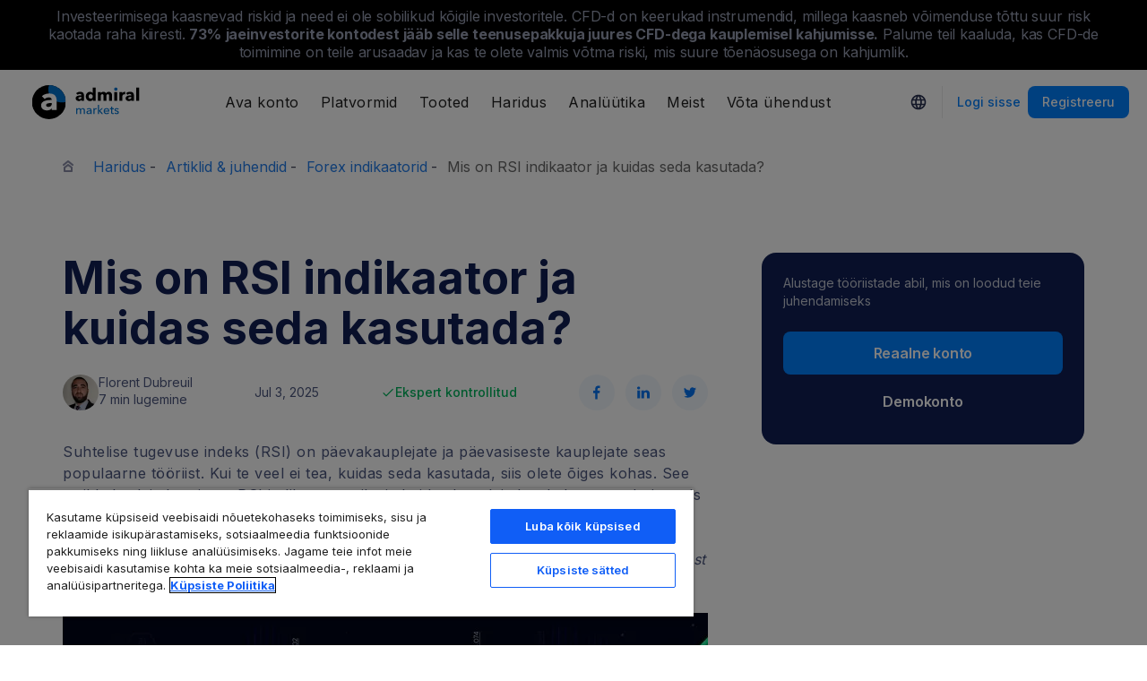

--- FILE ---
content_type: text/html; charset=UTF-8
request_url: https://admiralmarkets.com/ee/education/articles/forex-indicators/rsi-indikaator
body_size: 25986
content:
<!DOCTYPE HTML>
<html lang="et"
      class="no-js"
      dir="">
<head>
  <!-- Default Consent Mode (strictly before GTM) -->
<script>
    window.dataLayer = window.dataLayer || [];

    function gtag() {
        dataLayer.push(arguments);
    }

    gtag('consent', 'default', {
        ad_storage: 'denied',
        analytics_storage: 'denied',
        functionality_storage: 'denied',
        security_storage: 'granted',
        ad_user_data: 'denied',
        ad_personalization: 'denied',
        wait_for_update: 500
    });
</script>

<!-- OneTrust scripts -->
<script src="https://cdn.cookielaw.org/consent/ee985002-8203-48ed-8c12-0fc7dc9c8967/OtAutoBlock.js"></script>
<script src="https://cdn.cookielaw.org/scripttemplates/otSDKStub.js" data-domain-script="ee985002-8203-48ed-8c12-0fc7dc9c8967"
        data-document-language="true"></script>
<script>
    function OptanonWrapper() {}
</script>    
  <meta http-equiv="Content-Type"
        content="text/html; charset=utf-8"/>
  <meta http-equiv="content-language"
        content="et"/>
  <meta http-equiv="X-UA-Compatible"
        content="IE=edge">
  <meta name="msvalidate.01"
        content="BC454D138B137B9B55C07A1BA12B2675"/>
  <meta name="google" value="notranslate" />

  <meta name="viewport" content="initial-scale=1.0, maximum-scale=6.0, width=device-width">
  <meta name="copyright"
        content="Copyright (c) 2026 by Admirals"/>
  <meta name="csrf-token"
        content="E4MvLW65juUL91tWA7b95OvElX7bACEkDGnc59EO">

  <meta name="google" value="notranslate">
  <meta name="msvalidate.01"
        content="BC454D138B137B9B55C07A1BA12B2675"/>

  <meta name="insight-app-sec-validation" content="249faa12-bf98-46f0-bfe3-644ea587e00a" />

  
  
      <meta name="google-site-verification" content="Kto29jsPQB5vOhCpAJwAwnupQdY2g9JYog_1py9aAGQ"/>
    <meta name="google-site-verification" content="Cv_RU0j8COKnbdjCzMvo0liOoQKF76h0iIE6hbIkvqI" />
    <meta name="google-site-verification" content="1DZjyvhRwvgkiws-y31WrjELt3gCT-WHlEzQhKmdz6U" />
  
  
      <meta name="yandex-verification"
          content="012984b5f1ad0861"/>
      
  <meta name="robots" content="index, follow" />
  
    

  <title>RSI indikaator: ülevaade, tasemed ja kasutamine kaubeldes</title>
  <meta name="title"
        content="RSI indikaator: ülevaade, tasemed ja kasutamine kaubeldes"/>

      <meta name="description" content="Kas tead, mis on RSI? Levinud indikaator aitab leida ostu- ja müügisignaale. Loe, kuidas seda arvutada, tõlgendada ja tutvu kauplemisstrateegiatega ➚➘➚"/>
  
  <meta name="apple-itunes-app" content="app-id=1222861799">

  
  <meta property="fb:page_id"
        content="123439881049224"/>
  <meta property="og:title" content="RSI indikaator: ülevaade, tasemed ja kasutamine kaubeldes" />
  <meta property="og:type" content="article" />
  <meta property="og:url" content="https://admiralmarkets.com/ee/education/articles/forex-indicators/rsi-indikaator" />
  <meta property="og:site_name" content="Admirals" />
  <meta property="og:image" content="https://fxmedia.s3.eu-west-1.amazonaws.com/featured_images/60f9ddd61b1041626987990.jpeg" />
  <meta property="og:image:width" content="1440" />
  <meta property="og:image:height" content="810" />
  <meta property="og:description" content="Kas tead, mis on RSI? Levinud indikaator aitab leida ostu- ja müügisignaale. Loe, kuidas seda arvutada, tõlgendada ja tutvu kauplemisstrateegiatega ➚➘➚" />
  

  
  <meta property="twitter:account_id"
        content="134782830"/>
  <meta name="twitter:site"
        content="@AdmiralsGlobal"/>
  <meta name="twitter:card" content="summary_large_image" />
  <meta name="twitter:title" content="RSI indikaator: ülevaade, tasemed ja kasutamine kaubeldes" />
  <meta name="twitter:description" content="Kas tead, mis on RSI? Levinud indikaator aitab leida ostu- ja müügisignaale. Loe, kuidas seda arvutada, tõlgendada ja tutvu kauplemisstrateegiatega ➚➘➚" />
  <meta name="twitter:image" content="https://fxmedia.s3.eu-west-1.amazonaws.com/featured_images/60f9ddd61b1041626987990.jpeg" />
  

      <link rel="preload" as="image" href="https://dynamic-images.admiralmarkets.com/720x,webp/fxmedia.s3.amazonaws.com/articles/RSI_indikaator-1.jpg" media="(min-width: 640px)"><link rel="preload" as="image" href="https://dynamic-images.admiralmarkets.com/375x,webp/fxmedia.s3.amazonaws.com/articles/RSI_indikaator-1.jpg" media="(max-width: 639px)">

  <link rel="preconnect" href="https://fonts.googleapis.com">
  <link rel="preconnect" href="https://fonts.gstatic.com" crossorigin>
  <link rel="preconnect" href="https://auth.admiralmarkets.com" crossorigin>
  <link rel="preconnect" href="https://static-images.admiralmarkets.com" crossorigin>
  <link rel="preload" href="https://admiralmarkets.com/build/icons.woff2" as="font" type="font/woff2" crossorigin>
  <link rel="preload" href="https://static-images.admiralmarkets.com/build/69b94cb1/components.js" as="script">
  <link rel="preload" href="https://static-images.admiralmarkets.com/build/69b94cb1/common.css" as="style">
  <link rel="preload" href="https://static-images.admiralmarkets.com/build/69b94cb1/components.css" as="style">

  <link rel="preload" as="style" href="https://fonts.googleapis.com/css2?family=Inter:wght@400;500;600;700;800&display=swap">

      <link rel="preload" href="https://static-images.admiralmarkets.com/build/69b94cb1/breadcrumbs-default.css" as="style">
  
      <link rel="preload" href="https://static-images.admiralmarkets.com/build/69b94cb1/articles/index.css" as="style">
    <link rel="preload" href="https://dynamic-images.admiralmarkets.com/80x,webp/fxmedia.s3.eu-west-1.amazonaws.com/hosts/61543aa499ac01632909988.png" as="image">

  <link rel="apple-touch-icon" sizes="180x180"
      href="https://static-images.admiralmarkets.com/data/icons/favicon/apple-touch-icon.png">
<link rel="icon" type="image/png" sizes="32x32"
      href="https://static-images.admiralmarkets.com/data/icons/favicon/favicon-32x32.png">
<link rel="icon" type="image/png" sizes="16x16"
      href="https://static-images.admiralmarkets.com/data/icons/favicon/favicon-16x16.png">
<link rel="shortcut icon" href="https://static-images.admiralmarkets.com/data/icons/favicon/favicon.ico">

<link rel="manifest"
      href="https://admiralmarkets.com/admirals.webmanifest">

<link rel="manifest"
      href="https://admiralmarkets.com/manifest.json">


      
<link rel="alternate" href="https://admiralmarkets.com/education/articles/forex-indicators/relative-strength-index-how-to-trade-with-an-rsi-indicator" hreflang="en" />
<link rel="alternate" href="https://admiralmarkets.com/nl/educatie/artikelen/forex-indicatoren/rsi-uitleg" hreflang="nl" />
<link rel="alternate" href="https://admiralmarkets.com/de/wissen/articles/forex-indicators/der-relative-strength-index-trading-mit-dem-rsi-indikator" hreflang="de" />
<link rel="alternate" href="https://admiralmarkets.com/bg/education/articles/forex-indicators/rsi-edin-ot-nai-polzvanite-tekhnicheski-indikatori" hreflang="bg" />
<link rel="alternate" href="https://admiralmarkets.com/pl/education/articles/forex-indicators/wskaznik-rsi" hreflang="pl" />
<link rel="alternate" href="https://admiralmarkets.com/hu/education/articles/forex-indicators/rsi-indikator-1" hreflang="hu" />
<link rel="alternate" href="https://admiralmarkets.com/it/education/articles/forex-indicators/rsi-indicatore" hreflang="it" />
<link rel="alternate" href="https://admiralmarkets.com/ru/education/articles/forex-indicators/indikator-rsi" hreflang="ru" />
<link rel="alternate" href="https://admiralmarkets.com/lt/education/articles/forex-indicators/rsi-indikatorius" hreflang="lt" />
<link rel="alternate" href="https://admiralmarkets.com/ar/education/articles/forex-indicators/rsi-indicator-explained" hreflang="ar" />
<link rel="alternate" href="https://admiralmarkets.com/pt/educacao/aprender-trading/indicadores-trading/rsi-indicador" hreflang="pt" />
<link rel="alternate" href="https://admiralmarkets.com/fr/formation/articles/strategie-de-forex/strategie-rsi" hreflang="fr" />
<link rel="alternate" href="https://admiralmarkets.com/ee/education/articles/forex-indicators/rsi-indikaator" hreflang="et" />
<link rel="alternate" href="https://admiralmarkets.com/education/articles/forex-indicators/relative-strength-index-how-to-trade-with-an-rsi-indicator" hreflang="x-default" />

  <link rel="canonical" href="https://admiralmarkets.com/ee/education/articles/forex-indicators/rsi-indikaator" />

  
  <style rel="stylesheet">
    @font-face {
      font-family: 'AdmSymbols';
      font-style: normal;
      font-weight: 400;
      font-display: fallback;
      src: url("https://admiralmarkets.com/build/icons.woff2") format("woff2"), url("https://admiralmarkets.com/build/icons.woff") format("woff"), url("https://admiralmarkets.com/build/icons.ttf") format("truetype");
    }
</style>  <link rel="stylesheet" media="print" onload="this.onload=null;this.removeAttribute('media');" href="https://fonts.googleapis.com/css2?family=Inter:wght@400;500;600;700;800&display=swap">
<noscript><link rel="stylesheet" href="https://fonts.googleapis.com/css2?family=Inter:wght@400;500;600;700;800&display=swap"></noscript>
  <link rel="stylesheet" href="https://static-images.admiralmarkets.com/build/69b94cb1/common.css">
  <link rel="stylesheet" href="https://static-images.admiralmarkets.com/build/69b94cb1/components.css" media="print" onload="this.media='all'">

      <link rel="stylesheet" href="https://static-images.admiralmarkets.com/build/69b94cb1/breadcrumbs-default.css">
  
      <link rel="stylesheet" href="https://static-images.admiralmarkets.com/build/69b94cb1/articles/index.css">
    <script>var CONFIG = {"api":"https:\/\/api.admiralmarkets.com","cspec":"https:\/\/cspec-api-tr3.int.fxservice.com","basePath":"ee","dashboardURL":"https:\/\/admiralmarkets.com\/dashboard","loginURL":"https:\/\/auth.admiralmarkets.com\/ee","buildVersion":"202601210350","localeUrl":"https:\/\/static-images.admiralmarkets.com\/build\/69b94cb1\/locale\/{locale}.json","localeMarketsUrl":"https:\/\/static-images.admiralmarkets.com\/build\/69b94cb1\/locale\/{locale}.json","siteKey":null,"tr3WebinarsApiAccessToken":"963e8fa4edd66741e91ecb8c019dc1e8","markets":{"trade":"https:\/\/trade.admiralmarkets.com:8061","sellbuy":"https:\/\/trade.admiralmarkets.com:8063","ws":"wss:\/\/trade.admiralmarkets.com:8062"},"env":"prod","ssoHost":"https:\/\/auth.admiralmarkets.com"}</script>
  <script>window.APP_PUBLIC_PATH = 'https://static-images.admiralmarkets.com/build/69b94cb1/';</script>

<script>(window.BOOMR_mq=window.BOOMR_mq||[]).push(["addVar",{"rua.upush":"false","rua.cpush":"true","rua.upre":"false","rua.cpre":"false","rua.uprl":"false","rua.cprl":"false","rua.cprf":"false","rua.trans":"SJ-80b7ca4b-b8f3-4de4-8ad0-60d2d5533202","rua.cook":"false","rua.ims":"false","rua.ufprl":"false","rua.cfprl":"false","rua.isuxp":"false","rua.texp":"norulematch","rua.ceh":"false","rua.ueh":"false","rua.ieh.st":"0"}]);</script>
                              <script>!function(e){var n="https://s.go-mpulse.net/boomerang/";if("False"=="True")e.BOOMR_config=e.BOOMR_config||{},e.BOOMR_config.PageParams=e.BOOMR_config.PageParams||{},e.BOOMR_config.PageParams.pci=!0,n="https://s2.go-mpulse.net/boomerang/";if(window.BOOMR_API_key="AZAWJ-3V6N9-CWBQM-5YGCR-3GUWY",function(){function e(){if(!o){var e=document.createElement("script");e.id="boomr-scr-as",e.src=window.BOOMR.url,e.async=!0,i.parentNode.appendChild(e),o=!0}}function t(e){o=!0;var n,t,a,r,d=document,O=window;if(window.BOOMR.snippetMethod=e?"if":"i",t=function(e,n){var t=d.createElement("script");t.id=n||"boomr-if-as",t.src=window.BOOMR.url,BOOMR_lstart=(new Date).getTime(),e=e||d.body,e.appendChild(t)},!window.addEventListener&&window.attachEvent&&navigator.userAgent.match(/MSIE [67]\./))return window.BOOMR.snippetMethod="s",void t(i.parentNode,"boomr-async");a=document.createElement("IFRAME"),a.src="about:blank",a.title="",a.role="presentation",a.loading="eager",r=(a.frameElement||a).style,r.width=0,r.height=0,r.border=0,r.display="none",i.parentNode.appendChild(a);try{O=a.contentWindow,d=O.document.open()}catch(_){n=document.domain,a.src="javascript:var d=document.open();d.domain='"+n+"';void(0);",O=a.contentWindow,d=O.document.open()}if(n)d._boomrl=function(){this.domain=n,t()},d.write("<bo"+"dy onload='document._boomrl();'>");else if(O._boomrl=function(){t()},O.addEventListener)O.addEventListener("load",O._boomrl,!1);else if(O.attachEvent)O.attachEvent("onload",O._boomrl);d.close()}function a(e){window.BOOMR_onload=e&&e.timeStamp||(new Date).getTime()}if(!window.BOOMR||!window.BOOMR.version&&!window.BOOMR.snippetExecuted){window.BOOMR=window.BOOMR||{},window.BOOMR.snippetStart=(new Date).getTime(),window.BOOMR.snippetExecuted=!0,window.BOOMR.snippetVersion=12,window.BOOMR.url=n+"AZAWJ-3V6N9-CWBQM-5YGCR-3GUWY";var i=document.currentScript||document.getElementsByTagName("script")[0],o=!1,r=document.createElement("link");if(r.relList&&"function"==typeof r.relList.supports&&r.relList.supports("preload")&&"as"in r)window.BOOMR.snippetMethod="p",r.href=window.BOOMR.url,r.rel="preload",r.as="script",r.addEventListener("load",e),r.addEventListener("error",function(){t(!0)}),setTimeout(function(){if(!o)t(!0)},3e3),BOOMR_lstart=(new Date).getTime(),i.parentNode.appendChild(r);else t(!1);if(window.addEventListener)window.addEventListener("load",a,!1);else if(window.attachEvent)window.attachEvent("onload",a)}}(),"".length>0)if(e&&"performance"in e&&e.performance&&"function"==typeof e.performance.setResourceTimingBufferSize)e.performance.setResourceTimingBufferSize();!function(){if(BOOMR=e.BOOMR||{},BOOMR.plugins=BOOMR.plugins||{},!BOOMR.plugins.AK){var n="true"=="true"?1:0,t="",a="aoitktix3t3jm2lqgdma-f-0bafc3bfa-clientnsv4-s.akamaihd.net",i="false"=="true"?2:1,o={"ak.v":"39","ak.cp":"1420799","ak.ai":parseInt("742070",10),"ak.ol":"0","ak.cr":8,"ak.ipv":4,"ak.proto":"h2","ak.rid":"29296b31","ak.r":41995,"ak.a2":n,"ak.m":"r","ak.n":"ff","ak.bpcip":"3.145.53.0","ak.cport":56446,"ak.gh":"23.66.232.191","ak.quicv":"","ak.tlsv":"tls1.3","ak.0rtt":"","ak.0rtt.ed":"","ak.csrc":"-","ak.acc":"","ak.t":"1768960216","ak.ak":"hOBiQwZUYzCg5VSAfCLimQ==ZMBFYWLVf6zrrtjjwE8KUJ2hjBE6bElUs5ivbDzajevk2Ass+y1fv1Em2GKWL+7TMXr/8bVrjvFH47ahFaVpdovocXB+aFzYUZmcH2zfnr2KaaPvCXBO+ikUTtuDxqy4pUkj3foTf16e8jobUNrPJW1MsV9JIImisqyGnCG50/Y/YXZEK1DR1BEIIMoSUWSklvN6p0KzbcrO5Q+CS+xTULQrhiV4ZIC/lYBkkOlzXVlXhaFX6TrpQuk5wqNH1ohipuXZQIOe/e4yzL//SPj9wKUg1IEpEeNWX/iaqxw8qoff2ThUteFoGdLr2Iv59E0IHpCJiCu3ZMW4oHAlOOJo1y6tui4HuNHc6Y/wSvU65Q+aYcKCl7xXtoVu9ucgVfjktLTMyy1BNu+Hls0oz/fod5RqJJW7lu0p920PcxvoySI=","ak.pv":"56","ak.dpoabenc":"","ak.tf":i};if(""!==t)o["ak.ruds"]=t;var r={i:!1,av:function(n){var t="http.initiator";if(n&&(!n[t]||"spa_hard"===n[t]))o["ak.feo"]=void 0!==e.aFeoApplied?1:0,BOOMR.addVar(o)},rv:function(){var e=["ak.bpcip","ak.cport","ak.cr","ak.csrc","ak.gh","ak.ipv","ak.m","ak.n","ak.ol","ak.proto","ak.quicv","ak.tlsv","ak.0rtt","ak.0rtt.ed","ak.r","ak.acc","ak.t","ak.tf"];BOOMR.removeVar(e)}};BOOMR.plugins.AK={akVars:o,akDNSPreFetchDomain:a,init:function(){if(!r.i){var e=BOOMR.subscribe;e("before_beacon",r.av,null,null),e("onbeacon",r.rv,null,null),r.i=!0}return this},is_complete:function(){return!0}}}}()}(window);</script></head>

<body class="layout-main  adm-container  session-guest" data-lang="et" data-oc="amuk">
  <header class="main-navigation session-guest main-navigation--rw-expand"
        data-regulator="fca">
    <div class="main-navigation__rw">
        <img alt="close" class="main-navigation__rw--expand" src="https://static-images.admiralmarkets.com/data/icons/expand_more_24px.svg"/>
<span class="folded-text">
    <b>73%</b>
    <b> jaeinvestorite kontodest jääb selle teenusepakkuja juures hinnavahelepingutega kauplemisel kahjumisse.</b>
</span>
<span class="fulltext">
    Investeerimisega kaasnevad riskid ja need ei ole sobilikud kõigile investoritele. CFD-d on keerukad instrumendid, millega kaasneb võimenduse tõttu suur risk kaotada raha kiiresti.
    <b>73%</b>
    <b>jaeinvestorite kontodest jääb selle teenusepakkuja juures CFD-dega kauplemisel kahjumisse.</b>
    Palume teil kaaluda, kas CFD-de toimimine on teile arusaadav ja kas te olete valmis võtma riski, mis suure tõenäosusega on kahjumlik.
</span>

    </div>
        <div class="main-navigation__root">
        <div class="main-navigation__logo">
            <a href="https://admiralmarkets.com/ee" class="main-navigation__logo-link">
                <picture>
                    <source media="(min-width:545px)" srcset="https://static-images.admiralmarkets.com/data/admirals/admirals-uk.svg">
                    <img alt="Admirals" src="https://dynamic-images.admiralmarkets.com/68x,webp/static-images.admiralmarkets.com/data/admirals/admirals-small-uk.png">
                </picture>
            </a>
            <img class="main-navigation__close" alt="Close"
                 src="https://static-images.admiralmarkets.com/data/icons/close_24px.svg"/>
        </div>
        <nav class="main-navigation__menu">
            <span class="main-navigation__burger"><img alt="Open menu"
                                                       src="https://static-images.admiralmarkets.com/data/icons/menu_24px.svg"/>Menüü</span>
            <ul class="main-navigation__menu-bar" role="menubar">
                <li class="main-navigation__search">
                    <form class="main-navigation__search-form">
                        <img class="main-navigation__search-icon" alt="Search"
                             src="https://static-images.admiralmarkets.com/data/icons/search_20px.svg"/>
                        <input type="text" title="Search" id="field_menu_search" class="main-navigation__search--input"
                               placeholder="Sisestage siia oma otsingusõna, nt Alusta kauplemist">
                        <img class="main-navigation__search-close-icon" alt="Search"
                             src="https://static-images.admiralmarkets.com/data/icons/close_24px.svg"/>
                        <input type="submit" id="field_menu_submit">
                    </form>
                    <div class="st-search-container main-navigation__search--container"></div>
                </li>
                                    <li data-menu-id="open-account"
                        class="main-navigation__menu-section  ">
                                                    <div class="main-navigation__menu-item main-navigation__menu-title  main-navigation__menu-title-with-child ">
                                                                    Ava konto
                                                            </div>
                                                                                                        <div class="main-navigation__menu-popup "
                                 role="menu" data-menu-item="open-account">
                                                                
                                                                                                        <div class="main-navigation__menu-column-named">
                                                                                    <div class="main-navigation__menu-column-title">Kontod</div>
                                                                                <ul class="main-navigation__menu-column">
                                                                                                                                                                                            <li role="none">
                                                        <a class="main-navigation__menu-item main-navigation__menu-link  "
                                                           role="menuitem" title=""
                                                                                                                      href="https://admiralmarkets.com/ee/start-trading">Kauplemiskonto</a>
                                                    </li>
                                                                                                                                                                                                <li role="none">
                                                        <a class="main-navigation__menu-item main-navigation__menu-link  "
                                                           role="menuitem" title=""
                                                                                                                      href="https://admiralmarkets.com/ee/start-trading/admiral-invest-stocks-and-etfs">Investeerimiskonto</a>
                                                    </li>
                                                                                                                                                                                                <li role="none">
                                                        <a class="main-navigation__menu-item main-navigation__menu-link  "
                                                           role="menuitem" title=""
                                                                                                                      href="https://admiralmarkets.com/ee/start-trading/islamic-account">Islami Konto</a>
                                                    </li>
                                                                                                                                                                                                <li role="none">
                                                        <a class="main-navigation__menu-item main-navigation__menu-link  "
                                                           role="menuitem" title=""
                                                                                                                      href="https://admiralmarkets.com/ee/start-trading/forex-demo">Demokonto</a>
                                                    </li>
                                                                                                                                                                                                <li role="none">
                                                        <a class="main-navigation__menu-item main-navigation__menu-link  "
                                                           role="menuitem" title="Vali sobiv kauplemiskonto ja alusta kauplemist juba täna."
                                                                                                                      href="https://admiralmarkets.com/ee/start-trading/account-types">Kauplemiskontode tüübid</a>
                                                    </li>
                                                                                                                                    </ul>
                                    </div>
                                                                                                        <div class="main-navigation__menu-column-named">
                                                                                    <div class="main-navigation__menu-column-title">Tingimused</div>
                                                                                <ul class="main-navigation__menu-column">
                                                                                                                                                                                            <li role="none">
                                                        <a class="main-navigation__menu-item main-navigation__menu-link  "
                                                           role="menuitem" title="Enne teenuste kasutamist palume tutvuda kauplemiskonto avamise protseduuriga ja vajalike dokumentidega."
                                                                                                                      href="https://admiralmarkets.com/ee/start-trading/documents">Dokumendid &amp; Eeskirjad</a>
                                                    </li>
                                                                                                                                                                                                <li role="none">
                                                        <a class="main-navigation__menu-item main-navigation__menu-link  "
                                                           role="menuitem" title="Võimalused sissemaksete ja väljamaksete teostamiseks."
                                                                                                                      href="https://admiralmarkets.com/ee/start-trading/deposits-and-withdrawals">Sissemaksed / Väljamaksed</a>
                                                    </li>
                                                                                                                                                                                                <li role="none">
                                                        <div class="main-navigation__menu-column-title">Üksikisiku finantshaldus</div>
                                                    </li>
                                                                                                                                                                                                <li role="none">
                                                        <a class="main-navigation__menu-item main-navigation__menu-link  "
                                                           role="menuitem" title=""
                                                                                                                      href="https://admiralmarkets.com/ee/products/admirals-rahakott">Admiral Markets Rahakott</a>
                                                    </li>
                                                                                                                                    </ul>
                                    </div>
                                                            </div>
                                            </li>
                                    <li data-menu-id="platforms"
                        class="main-navigation__menu-section  ">
                                                    <div class="main-navigation__menu-item main-navigation__menu-title  main-navigation__menu-title-with-child ">
                                                                    <a href="https://admiralmarkets.com/ee/trading-platforms">Platvormid</a>
                                                            </div>
                                                                                                        <div class="main-navigation__menu-popup main-navigation__menu-popup--with-title"
                                 role="menu" data-menu-item="platforms">
                                                                                                    <a class="main-navigation__menu-item main-navigation__menu-link main-navigation__menu-link--full-width"
                                       role="menuitem" title="Kauplemisplatvormid ja -tööriistad"
                                                                              href="https://admiralmarkets.com/ee/trading-platforms">Kauplemisplatvormid ja -tööriistad</a>
                                
                                                                                                        <div class="main-navigation__menu-column-named">
                                                                                    <div class="main-navigation__menu-column-title">Veeb</div>
                                                                                <ul class="main-navigation__menu-column">
                                                                                                                                                                                            <li role="none">
                                                        <a class="main-navigation__menu-item main-navigation__menu-link  "
                                                           role="menuitem" title="Admiral Markets Platvorm"
                                                                                                                      href="https://admiralmarkets.com/ee/platforms/native-platform">Admiral Markets Platvorm</a>
                                                    </li>
                                                                                                                                                                                                <li role="none">
                                                        <a class="main-navigation__menu-item main-navigation__menu-link  "
                                                           role="menuitem" title="Kauple valuutade ja CFD-dega otse veebibrauseris, ilma tarkvara installeerimata. Sobib kokku platvormidega MetaTrader 4 ja 5."
                                                                                                                      href="https://admiralmarkets.com/ee/trading-platforms/webtrader">MetaTrader WebTrader</a>
                                                    </li>
                                                                                                                                                                                                <li role="none">
                                                        <div class="main-navigation__menu-column-title">Mobiil</div>
                                                    </li>
                                                                                                                                                                                                <li role="none">
                                                        <a class="main-navigation__menu-item main-navigation__menu-link  "
                                                           role="menuitem" title="landing::AdmiralMarketsTradingAppLandingPage.am-mobile-trading-app-lp-title-description"
                                                                                                                      href="https://admiralmarkets.com/ee/start-trading/kauplemisrakendus">Admiral Markets mobiilirakendus</a>
                                                    </li>
                                                                                                                                                                                                <li role="none">
                                                        <div class="main-navigation__menu-column-title">Tööriistad</div>
                                                    </li>
                                                                                                                                                                                                <li role="none">
                                                        <a class="main-navigation__menu-item main-navigation__menu-link  "
                                                           role="menuitem" title="Lae alla MetaTrader Supreme Edition - platvorm valuutade ja CFD-dega kauplemiseks. Loe lähemalt lisarakendusest ja selle uuendustest."
                                                                                                                      href="https://admiralmarkets.com/ee/trading-platforms/metatrader-se">MetaTrader Supreme Edition</a>
                                                    </li>
                                                                                                                                                                                                <li role="none">
                                                        <a class="main-navigation__menu-item main-navigation__menu-link  "
                                                           role="menuitem" title="StereoTrader on teie MetaTrader 4 ja MetaTrader 5 platvormi lisavidin, mis parandab Forex turgudel ja CFD-dega kauplemist."
                                                                                                                      href="https://admiralmarkets.com/ee/trading-platforms/stereotrader">StereoTrader</a>
                                                    </li>
                                                                                                                                                                                                <li role="none">
                                                        <a class="main-navigation__menu-item main-navigation__menu-link  "
                                                           role="menuitem" title="Virtuaalne privaatserver"
                                                                                                                      href="https://admiralmarkets.com/ee/trading-platforms/forex-vps">Virtuaalne privaatserver</a>
                                                    </li>
                                                                                                                                                                                                <li role="none">
                                                        <a class="main-navigation__menu-item main-navigation__menu-link  "
                                                           role="menuitem" title="Parallels MAC-ile"
                                                                                                                      href="https://admiralmarkets.com/ee/trading-platforms/metatrader-macile">Parallels MAC-ile</a>
                                                    </li>
                                                                                                                                    </ul>
                                    </div>
                                                                                                        <div class="main-navigation__menu-column-named">
                                                                                    <div class="main-navigation__menu-column-title">Töölaud</div>
                                                                                <ul class="main-navigation__menu-column">
                                                                                                                                                                                            <li role="none">
                                                        <a class="main-navigation__menu-item main-navigation__menu-link  "
                                                           role="menuitem" title="Lae alla MetaTrader 4 - kõige võimsam ja kasutajasõbralikum platvorm kauplemisel valuutade ja CFD-dega."
                                                                                                                      href="https://admiralmarkets.com/ee/trading-platforms/metatrader-4">MetaTrader 4</a>
                                                    </li>
                                                                                                                                                                                                <li role="none">
                                                        <a class="main-navigation__menu-item main-navigation__menu-link  "
                                                           role="menuitem" title="Lae alla MetaTrader 5 - uuenenud platvorm kauplemisel valuutade ja CFD-dega."
                                                                                                                      href="https://admiralmarkets.com/ee/trading-platforms/metatrader-5">MetaTrader 5</a>
                                                    </li>
                                                                                                                                    </ul>
                                    </div>
                                                            </div>
                                            </li>
                                    <li data-menu-id="products"
                        class="main-navigation__menu-section  ">
                                                    <div class="main-navigation__menu-item main-navigation__menu-title  main-navigation__menu-title-with-child ">
                                                                    <a href="https://admiralmarkets.com/ee/products">Tooted</a>
                                                            </div>
                                                                                                        <div class="main-navigation__menu-popup main-navigation__menu-popup--with-title"
                                 role="menu" data-menu-item="products">
                                                                                                    <a class="main-navigation__menu-item main-navigation__menu-link main-navigation__menu-link--full-width"
                                       role="menuitem" title="Turud ja tooted"
                                                                              href="https://admiralmarkets.com/ee/products">Turud ja tooted</a>
                                
                                                                                                        <div class="main-navigation__menu-column-named">
                                                                                    <div class="main-navigation__menu-column-title">Kategooria</div>
                                                                                <ul class="main-navigation__menu-column">
                                                                                                                                                                                            <li role="none">
                                                        <a class="main-navigation__menu-item main-navigation__menu-link  "
                                                           role="menuitem" title=""
                                                                                                                      href="https://admiralmarkets.com/ee/products/forex">Forex</a>
                                                    </li>
                                                                                                                                                                                                <li role="none">
                                                        <a class="main-navigation__menu-item main-navigation__menu-link  "
                                                           role="menuitem" title=""
                                                                                                                      href="https://admiralmarkets.com/ee/products/commodities">Toorained</a>
                                                    </li>
                                                                                                                                                                                                <li role="none">
                                                        <a class="main-navigation__menu-item main-navigation__menu-link  "
                                                           role="menuitem" title=""
                                                                                                                      href="https://admiralmarkets.com/ee/products/indices">Indeksid</a>
                                                    </li>
                                                                                                                                                                                                <li role="none">
                                                        <a class="main-navigation__menu-item main-navigation__menu-link  "
                                                           role="menuitem" title=""
                                                                                                                      href="https://admiralmarkets.com/ee/products/shares-cfd">Aktsiad</a>
                                                    </li>
                                                                                                                                                                                                <li role="none">
                                                        <a class="main-navigation__menu-item main-navigation__menu-link  "
                                                           role="menuitem" title=""
                                                                                                                      href="https://admiralmarkets.com/ee/products/etfs">ETF-d</a>
                                                    </li>
                                                                                                                                    </ul>
                                    </div>
                                                                                                        <div class="main-navigation__menu-column-named">
                                                                                    <div class="main-navigation__menu-column-title">Tingimused</div>
                                                                                <ul class="main-navigation__menu-column">
                                                                                                                                                                                            <li role="none">
                                                        <a class="main-navigation__menu-item main-navigation__menu-link  "
                                                           role="menuitem" title=""
                                                                                                                      href="https://admiralmarkets.com/ee/start-trading/margin-requirements">Tagatisnõuded</a>
                                                    </li>
                                                                                                                                                                                                <li role="none">
                                                        <a class="main-navigation__menu-item main-navigation__menu-link  "
                                                           role="menuitem" title=""
                                                            rel="nofollow"                                                            href="https://admiralmarkets.com/ee/start-trading/contract-specifications">Instrumentide spetsifikatsioon</a>
                                                    </li>
                                                                                                                                                                                                <li role="none">
                                                        <div class="main-navigation__menu-column-title">Funktsioonid</div>
                                                    </li>
                                                                                                                                                                                                <li role="none">
                                                        <a class="main-navigation__menu-item main-navigation__menu-link  "
                                                           role="menuitem" title="Murdaktsiad | Admiral Markets"
                                                                                                                      href="https://admiralmarkets.com/ee/start-trading/fractional-shares">Murdosadena investeerimine</a>
                                                    </li>
                                                                                                                                    </ul>
                                    </div>
                                                            </div>
                                            </li>
                                    <li data-menu-id="education"
                        class="main-navigation__menu-section  main-navigation__menu-section--hide  ">
                                                    <div class="main-navigation__menu-item main-navigation__menu-title  main-navigation__menu-title-with-child ">
                                                                    <a href="https://admiralmarkets.com/ee/education">Haridus</a>
                                                            </div>
                                                                                                        <div class="main-navigation__menu-popup "
                                 role="menu" data-menu-item="education">
                                                                    <ul class="main-navigation__menu-column">
                                                                                    <li role="none">
                                                <a class="main-navigation__menu-item main-navigation__menu-link"
                                                   role="menuitem" title="Meie akadeemia"
                                                                                                      href="https://admiralmarkets.com/ee/education">Meie akadeemia</a>
                                            </li>
                                                                                                                            <li role="none">
                                                <a class="main-navigation__menu-item main-navigation__menu-link  "
                                                   role="menuitem" title="Tutvu, kuidas spetsialistid käsitlevad kauplemisega seotud teemasid. Täienda baasteadmisi või õpi keerukaid kauplemisstrateegiaid."
                                                                                                      href="https://admiralmarkets.com/ee/education/webinars">Veebikoolitused</a></li>
                                                                                    <li role="none">
                                                <a class="main-navigation__menu-item main-navigation__menu-link  "
                                                   role="menuitem" title="Rubriigist leiate kasulikke juhiseid ja õpetusi valuutade ja CFD-dega kauplemiseks."
                                                                                                      href="https://admiralmarkets.com/ee/education/articles">Artiklid &amp; juhendid</a></li>
                                                                                    <li role="none">
                                                <a rel="nofollow noopener" class="main-navigation__menu-item main-navigation__menu-link  main-navigation__menu-item--external  "
                                                   role="menuitem" title="Kauplemisvideod"
                                                                                                      href="https://www.youtube.com/@admiralmarketsuk">Kauplemisvideod</a></li>
                                                                                    <li role="none">
                                                <a class="main-navigation__menu-item main-navigation__menu-link  "
                                                   role="menuitem" title="Riskide juhtimine aitab valuutade ja CFD-dega kauplemisel vältida liigseid kaotusi. Edukaks kauplemiseks Forex turul, soovitame tutvuda peamiste riskijuhtimise põhimõtetega."
                                                                                                      href="https://admiralmarkets.com/ee/education/risk-management">Riskijuhtimine</a></li>
                                                                                    <li role="none">
                                                <a class="main-navigation__menu-item main-navigation__menu-link  "
                                                   role="menuitem" title="Vastused kauplemisteenustega seotud korduma kippuvatele küsimustele."
                                                                                                      href="https://admiralmarkets.com/ee/faq">KKK</a></li>
                                                                            </ul>
                                                                
                                                            </div>
                                            </li>
                                    <li data-menu-id="analytics"
                        class="main-navigation__menu-section  main-navigation__menu-section--hide  ">
                                                    <div class="main-navigation__menu-item main-navigation__menu-title  main-navigation__menu-title-with-child ">
                                                                    <a href="https://admiralmarkets.com/ee/analytics">Analüütika</a>
                                                            </div>
                                                                                                        <div class="main-navigation__menu-popup "
                                 role="menu" data-menu-item="analytics">
                                                                    <ul class="main-navigation__menu-column">
                                                                                    <li role="none">
                                                <a class="main-navigation__menu-item main-navigation__menu-link"
                                                   role="menuitem" title="Analüütika ja tööriistad"
                                                                                                      href="https://admiralmarkets.com/ee/analytics">Analüütika ja tööriistad</a>
                                            </li>
                                                                                                                            <li role="none">
                                                <a class="main-navigation__menu-item main-navigation__menu-link  "
                                                   role="menuitem" title=""
                                                                                                      href="https://admiralmarkets.com/ee/stocks/all">Makroskoop</a></li>
                                                                                    <li role="none">
                                                <a class="main-navigation__menu-item main-navigation__menu-link  "
                                                   role="menuitem" title="Finantskauplemise portaal uudiste, tehnilise analüüsi, majanduskalendri ja globaalse sentimendi indikaatoritega. See on Premium Analytics."
                                                                                                      href="https://admiralmarkets.com/ee/analytics/premium-analytics">Premium Analytics</a></li>
                                                                                    <li role="none">
                                                <a class="main-navigation__menu-item main-navigation__menu-link  "
                                                   role="menuitem" title="Jälgi blogi ja ole kursis professionaalsete kauplejate poolt edastatud turuinfoga."
                                                                                                      href="https://admiralmarkets.com/ee/analytics/traders-blog">Kauplemisuudised</a></li>
                                                                                    <li role="none">
                                                <a class="main-navigation__menu-item main-navigation__menu-link  "
                                                   role="menuitem" title="Enne tehingu avamist reaalsel kontol, tasub välja arvutada positsiooni nõutav tagatis ning tehingu eeldatav kasum/kahjum."
                                                                                                      href="https://admiralmarkets.com/ee/start-trading/trading-calculator">Kaupleja Kalkulaator</a></li>
                                                                                    <li role="none">
                                                <a class="main-navigation__menu-item main-navigation__menu-link  "
                                                   role="menuitem" title="Admiral Marketsi uurimistöö terminal: integreeritud ülevaated ja reaalajas analüütika MT4/MT5 kasutajatele. Tehke nutikamaid kauplemisotsused."
                                                                                                      href="https://admiralmarkets.com/ee/analytics/research-terminal">Uurimistöö terminal</a></li>
                                                                            </ul>
                                                                    <ul class="main-navigation__menu-column">
                                                                                                                            <li role="none">
                                                <a class="main-navigation__menu-item main-navigation__menu-link  "
                                                   role="menuitem" title="Majanduskalendris on välja toodud olulisemad finantsuudised, mis võivad mõjutada majandust ning tuua kaasa hinnaliikumisi."
                                                                                                      href="https://admiralmarkets.com/ee/analytics/forex-calendar">Forex`i kalender</a></li>
                                                                                    <li role="none">
                                                <a class="main-navigation__menu-item main-navigation__menu-link  "
                                                   role="menuitem" title="Tutvu päeva suurimate tõusjatega, mille hinnaliikumine võiks kauplejatele enim huvi pakkuda."
                                                                                                      href="https://admiralmarkets.com/ee/analytics/market-heat-map">Turuinfo statistika</a></li>
                                                                                    <li role="none">
                                                <a class="main-navigation__menu-item main-navigation__menu-link  "
                                                   role="menuitem" title="Antud indikaatorid võimaldavad näha, kuidas on teised kauplejad hetkel turgudel positsioneeritud."
                                                                                                      href="https://admiralmarkets.com/ee/analytics/market-sentiment">Turu sentiment</a></li>
                                                                            </ul>
                                                                
                                                            </div>
                                            </li>
                                    <li data-menu-id="about-admirals"
                        class="main-navigation__menu-section  main-navigation__menu-section--hide  ">
                                                    <div class="main-navigation__menu-item main-navigation__menu-title  main-navigation__menu-title-with-child ">
                                                                    <a href="https://admiralmarkets.com/ee/about-us">Meist</a>
                                                            </div>
                                                                                                        <div class="main-navigation__menu-popup "
                                 role="menu" data-menu-item="about-admirals">
                                                                    <ul class="main-navigation__menu-column">
                                                                                    <li role="none">
                                                <a class="main-navigation__menu-item main-navigation__menu-link"
                                                   role="menuitem" title="Kes me oleme"
                                                                                                      href="https://admiralmarkets.com/ee/about-us">Kes me oleme</a>
                                            </li>
                                                                                                                            <li role="none">
                                                <a class="main-navigation__menu-item main-navigation__menu-link  "
                                                   role="menuitem" title="Tutvuge meie turuanalüütikute ja ekspertide meeskonnaga. Selleks, et saaksite olla alati kursis teevad nad tihti turuanalüüse, korraldavad veebiseminare ja salvestavad taskuhäälingusaateid"
                                                                                                      href="https://admiralmarkets.com/ee/about-us/leadership-and-experts">Juhtimine ja Eksperdid</a></li>
                                                                                    <li role="none">
                                                <a class="main-navigation__menu-item main-navigation__menu-link  "
                                                   role="menuitem" title="Meie kliendid võivad olla kindlad, et nende rahalised vahendid on kaitstud."
                                                                                                      href="https://admiralmarkets.com/ee/about-us/financial-security">Finantsturvalisus</a></li>
                                                                                    <li role="none">
                                                <a class="main-navigation__menu-item main-navigation__menu-link  "
                                                   role="menuitem" title="See lehekülg annab info kõigi vajalike sammude kohta, mis aitab teil vältida pettusi ja hoida oma konto kaitstuna - siit leiate infot kaheastmelise kinnitamise kohta ja muud kasulikku informatsiooni"
                                                                                                      href="https://admiralmarkets.com/ee/about-us/scam-warning">Muuda oma konto turvaliseks</a></li>
                                                                                    <li role="none">
                                                <a rel="nofollow noopener" class="main-navigation__menu-item main-navigation__menu-link  main-navigation__menu-item--external  "
                                                   role="menuitem" title="Ootame oma rahvusvahelisse meeskonda uusi liikmeid."
                                                                                                      href="https://apply.workable.com/admirals/">Tööpakkumised</a></li>
                                                                                    <li role="none">
                                                <a rel="nofollow noopener" class="main-navigation__menu-item main-navigation__menu-link  main-navigation__menu-item--external  "
                                                   role="menuitem" title=""
                                                                                                      href="https://admiralmarketsuk.freshdesk.com/en/support/solutions">Abikeskus</a></li>
                                                                                    <li role="none">
                                                <a class="main-navigation__menu-item main-navigation__menu-link  main-navigation__hidden-desktop"
                                                   role="menuitem" title=""
                                                                                                      href="https://admiralmarkets.com/ee/about-us/news">Ettevõtte uudised</a></li>
                                                                            </ul>
                                                                
                                                            </div>
                                            </li>
                                    <li data-menu-id="contact-us"
                        class="main-navigation__menu-section  ">
                                                    <div class="main-navigation__menu-item main-navigation__menu-title ">
                                                                    <a href="https://admiralmarkets.com/ee/about-us/contact-us">Võta ühendust</a>
                                                            </div>
                                                                    </li>
                                    <li data-menu-id="partnership"
                        class="main-navigation__menu-section  main-navigation__hidden-desktop">
                                                    <a rel="nofollow noopener" class="main-navigation__menu-section-link"
                               href="https://partnership.admiralmarkets.com">Partnerlus</a>
                                                                    </li>
                                                <li class="main-navigation__menu-section main-navigation__menu-section--more">
                    <div class="main-navigation__menu-item main-navigation__menu-title">
                        Veel</div>
                    <div class="main-navigation__menu-popup" role="menu">
                        <div class="main-navigation__menu-inner">
                            <div class="main-navigation__menu-hidden-sections">
                                                                                                                                                                                                                                                                                                                        <div class="main-navigation__menu-item main-navigation__menu-link"
                                             data-menu-id-more="education">Haridus</div>
                                                                                                                                                <div class="main-navigation__menu-item main-navigation__menu-link"
                                             data-menu-id-more="analytics">Analüütika</div>
                                                                                                                                                <div class="main-navigation__menu-item main-navigation__menu-link"
                                             data-menu-id-more="about-admirals">Meist</div>
                                                                                                                                                                                                                                        </div>
                                                                                                                                                                                                                                                                                    <div class="main-navigation__menu-sublist"
                                         data-menu-item-more="education">
                                                                                    <ul class="main-navigation__menu-column">
                                                                                                    <li role="none">
                                                        <a class="main-navigation__menu-item main-navigation__menu-link"
                                                           role="menuitem"
                                                           title="Meie akadeemia"
                                                           href="https://admiralmarkets.com/ee/education">Meie akadeemia</a>
                                                    </li>
                                                                                                                                                    <li role="none">
                                                        <a class="main-navigation__menu-item main-navigation__menu-link"
                                                           role="menuitem" title="Tutvu, kuidas spetsialistid käsitlevad kauplemisega seotud teemasid. Täienda baasteadmisi või õpi keerukaid kauplemisstrateegiaid."
                                                           href="https://admiralmarkets.com/ee/education/webinars">Veebikoolitused</a>
                                                    </li>
                                                                                                    <li role="none">
                                                        <a class="main-navigation__menu-item main-navigation__menu-link"
                                                           role="menuitem" title="Rubriigist leiate kasulikke juhiseid ja õpetusi valuutade ja CFD-dega kauplemiseks."
                                                           href="https://admiralmarkets.com/ee/education/articles">Artiklid &amp; juhendid</a>
                                                    </li>
                                                                                                    <li role="none">
                                                        <a rel="nofollow noopener" class="main-navigation__menu-item main-navigation__menu-link"
                                                           role="menuitem" title="Kauplemisvideod"
                                                           href="https://www.youtube.com/@admiralmarketsuk">Kauplemisvideod</a>
                                                    </li>
                                                                                                    <li role="none">
                                                        <a class="main-navigation__menu-item main-navigation__menu-link"
                                                           role="menuitem" title="Riskide juhtimine aitab valuutade ja CFD-dega kauplemisel vältida liigseid kaotusi. Edukaks kauplemiseks Forex turul, soovitame tutvuda peamiste riskijuhtimise põhimõtetega."
                                                           href="https://admiralmarkets.com/ee/education/risk-management">Riskijuhtimine</a>
                                                    </li>
                                                                                                    <li role="none">
                                                        <a class="main-navigation__menu-item main-navigation__menu-link"
                                                           role="menuitem" title="Vastused kauplemisteenustega seotud korduma kippuvatele küsimustele."
                                                           href="https://admiralmarkets.com/ee/faq">KKK</a>
                                                    </li>
                                                                                            </ul>
                                                                            </div>
                                                                                                                                <div class="main-navigation__menu-sublist"
                                         data-menu-item-more="analytics">
                                                                                    <ul class="main-navigation__menu-column">
                                                                                                    <li role="none">
                                                        <a class="main-navigation__menu-item main-navigation__menu-link"
                                                           role="menuitem"
                                                           title="Analüütika ja tööriistad"
                                                           href="https://admiralmarkets.com/ee/analytics">Analüütika ja tööriistad</a>
                                                    </li>
                                                                                                                                                    <li role="none">
                                                        <a class="main-navigation__menu-item main-navigation__menu-link"
                                                           role="menuitem" title=""
                                                           href="https://admiralmarkets.com/ee/stocks/all">Makroskoop</a>
                                                    </li>
                                                                                                    <li role="none">
                                                        <a class="main-navigation__menu-item main-navigation__menu-link"
                                                           role="menuitem" title="Finantskauplemise portaal uudiste, tehnilise analüüsi, majanduskalendri ja globaalse sentimendi indikaatoritega. See on Premium Analytics."
                                                           href="https://admiralmarkets.com/ee/analytics/premium-analytics">Premium Analytics</a>
                                                    </li>
                                                                                                    <li role="none">
                                                        <a class="main-navigation__menu-item main-navigation__menu-link"
                                                           role="menuitem" title="Jälgi blogi ja ole kursis professionaalsete kauplejate poolt edastatud turuinfoga."
                                                           href="https://admiralmarkets.com/ee/analytics/traders-blog">Kauplemisuudised</a>
                                                    </li>
                                                                                                    <li role="none">
                                                        <a class="main-navigation__menu-item main-navigation__menu-link"
                                                           role="menuitem" title="Enne tehingu avamist reaalsel kontol, tasub välja arvutada positsiooni nõutav tagatis ning tehingu eeldatav kasum/kahjum."
                                                           href="https://admiralmarkets.com/ee/start-trading/trading-calculator">Kaupleja Kalkulaator</a>
                                                    </li>
                                                                                                    <li role="none">
                                                        <a class="main-navigation__menu-item main-navigation__menu-link"
                                                           role="menuitem" title="Admiral Marketsi uurimistöö terminal: integreeritud ülevaated ja reaalajas analüütika MT4/MT5 kasutajatele. Tehke nutikamaid kauplemisotsused."
                                                           href="https://admiralmarkets.com/ee/analytics/research-terminal">Uurimistöö terminal</a>
                                                    </li>
                                                                                            </ul>
                                                                                    <ul class="main-navigation__menu-column">
                                                                                                                                                    <li role="none">
                                                        <a class="main-navigation__menu-item main-navigation__menu-link"
                                                           role="menuitem" title="Majanduskalendris on välja toodud olulisemad finantsuudised, mis võivad mõjutada majandust ning tuua kaasa hinnaliikumisi."
                                                           href="https://admiralmarkets.com/ee/analytics/forex-calendar">Forex`i kalender</a>
                                                    </li>
                                                                                                    <li role="none">
                                                        <a class="main-navigation__menu-item main-navigation__menu-link"
                                                           role="menuitem" title="Tutvu päeva suurimate tõusjatega, mille hinnaliikumine võiks kauplejatele enim huvi pakkuda."
                                                           href="https://admiralmarkets.com/ee/analytics/market-heat-map">Turuinfo statistika</a>
                                                    </li>
                                                                                                    <li role="none">
                                                        <a class="main-navigation__menu-item main-navigation__menu-link"
                                                           role="menuitem" title="Antud indikaatorid võimaldavad näha, kuidas on teised kauplejad hetkel turgudel positsioneeritud."
                                                           href="https://admiralmarkets.com/ee/analytics/market-sentiment">Turu sentiment</a>
                                                    </li>
                                                                                            </ul>
                                                                            </div>
                                                                                                                                <div class="main-navigation__menu-sublist"
                                         data-menu-item-more="about-admirals">
                                                                                    <ul class="main-navigation__menu-column">
                                                                                                    <li role="none">
                                                        <a class="main-navigation__menu-item main-navigation__menu-link"
                                                           role="menuitem"
                                                           title="Kes me oleme"
                                                           href="https://admiralmarkets.com/ee/about-us">Kes me oleme</a>
                                                    </li>
                                                                                                                                                    <li role="none">
                                                        <a class="main-navigation__menu-item main-navigation__menu-link"
                                                           role="menuitem" title="Tutvuge meie turuanalüütikute ja ekspertide meeskonnaga. Selleks, et saaksite olla alati kursis teevad nad tihti turuanalüüse, korraldavad veebiseminare ja salvestavad taskuhäälingusaateid"
                                                           href="https://admiralmarkets.com/ee/about-us/leadership-and-experts">Juhtimine ja Eksperdid</a>
                                                    </li>
                                                                                                    <li role="none">
                                                        <a class="main-navigation__menu-item main-navigation__menu-link"
                                                           role="menuitem" title="Meie kliendid võivad olla kindlad, et nende rahalised vahendid on kaitstud."
                                                           href="https://admiralmarkets.com/ee/about-us/financial-security">Finantsturvalisus</a>
                                                    </li>
                                                                                                    <li role="none">
                                                        <a class="main-navigation__menu-item main-navigation__menu-link"
                                                           role="menuitem" title="See lehekülg annab info kõigi vajalike sammude kohta, mis aitab teil vältida pettusi ja hoida oma konto kaitstuna - siit leiate infot kaheastmelise kinnitamise kohta ja muud kasulikku informatsiooni"
                                                           href="https://admiralmarkets.com/ee/about-us/scam-warning">Muuda oma konto turvaliseks</a>
                                                    </li>
                                                                                                    <li role="none">
                                                        <a rel="nofollow noopener" class="main-navigation__menu-item main-navigation__menu-link"
                                                           role="menuitem" title="Ootame oma rahvusvahelisse meeskonda uusi liikmeid."
                                                           href="https://apply.workable.com/admirals/">Tööpakkumised</a>
                                                    </li>
                                                                                                    <li role="none">
                                                        <a rel="nofollow noopener" class="main-navigation__menu-item main-navigation__menu-link"
                                                           role="menuitem" title=""
                                                           href="https://admiralmarketsuk.freshdesk.com/en/support/solutions">Abikeskus</a>
                                                    </li>
                                                                                                    <li role="none">
                                                        <a class="main-navigation__menu-item main-navigation__menu-link"
                                                           role="menuitem" title=""
                                                           href="https://admiralmarkets.com/ee/about-us/news">Ettevõtte uudised</a>
                                                    </li>
                                                                                            </ul>
                                                                            </div>
                                                                                                                                                                                                            </div>
                    </div>
                            </ul>
        </nav>
        <div class="main-navigation__bar">
            
                            <div class="language-switcher">
    <div class="language-switcher__button">
        <img src="https://static-images.admiralmarkets.com/data/icons/language_20px.svg"
             alt="Change language"/><span class="language-switcher__selected">Eesti</span>
    </div>
    <div class="language-switcher__fade"></div>
    <div class="language-switcher__popup">
        <div class="language-switcher__body">
                            <ul class="language-switcher__column">
                                            <li class="language-switcher__item">
                            <a class="language-switcher__link" href="https://admiralmarkets.com/education/articles/forex-indicators/relative-strength-index-how-to-trade-with-an-rsi-indicator">
                                <span class="language-switcher__vert"></span>
                                <span class="language-switcher__language">English (International)</span>
                                                            </a>
                        </li>
                                            <li class="language-switcher__item">
                            <a class="language-switcher__link" href="https://admiralmarkets.com/de/wissen/articles/forex-indicators/der-relative-strength-index-trading-mit-dem-rsi-indikator">
                                <span class="language-switcher__vert"></span>
                                <span class="language-switcher__language">Deutsch</span>
                                                            </a>
                        </li>
                                            <li class="language-switcher__item">
                            <a class="language-switcher__link" href="https://admiralmarkets.com/fr/formation/articles/strategie-de-forex/strategie-rsi">
                                <span class="language-switcher__vert"></span>
                                <span class="language-switcher__language">Français</span>
                                                            </a>
                        </li>
                                            <li class="language-switcher__item">
                            <a class="language-switcher__link" href="https://admiralmarkets.com/nl/educatie/artikelen/forex-indicatoren/rsi-uitleg">
                                <span class="language-switcher__vert"></span>
                                <span class="language-switcher__language">Nederlands</span>
                                                            </a>
                        </li>
                                            <li class="language-switcher__item">
                            <a class="language-switcher__link" href="https://admiralmarkets.com/it/education/articles/forex-indicators/rsi-indicatore">
                                <span class="language-switcher__vert"></span>
                                <span class="language-switcher__language">Italiano</span>
                                                            </a>
                        </li>
                                            <li class="language-switcher__item">
                            <a class="language-switcher__link" href="https://admiralmarkets.com/ro/education/articles">
                                <span class="language-switcher__vert"></span>
                                <span class="language-switcher__language">Română</span>
                                                            </a>
                        </li>
                                    </ul>
                            <ul class="language-switcher__column">
                                            <li class="language-switcher__item">
                            <a class="language-switcher__link" href="https://admiralmarkets.com/es/education/articles">
                                <span class="language-switcher__vert"></span>
                                <span class="language-switcher__language">Español</span>
                                                            </a>
                        </li>
                                            <li class="language-switcher__item">
                            <a class="language-switcher__link" href="https://admiralmarkets.com/latam/education/articles">
                                <span class="language-switcher__vert"></span>
                                <span class="language-switcher__language">Español (Latinoamérica)</span>
                                                            </a>
                        </li>
                                            <li class="language-switcher__item">
                            <a class="language-switcher__link" href="https://admiralmarkets.com/pt/educacao/aprender-trading/indicadores-trading/rsi-indicador">
                                <span class="language-switcher__vert"></span>
                                <span class="language-switcher__language">Português</span>
                                                            </a>
                        </li>
                                            <li class="language-switcher__item">
                            <a class="language-switcher__link" href="https://admiralmarkets.com/lv/education/articles">
                                <span class="language-switcher__vert"></span>
                                <span class="language-switcher__language">Latviešu</span>
                                                            </a>
                        </li>
                                            <li class="language-switcher__item">
                            <a class="language-switcher__link" href="https://admiralmarkets.com/lt/education/articles/forex-indicators/rsi-indikatorius">
                                <span class="language-switcher__vert"></span>
                                <span class="language-switcher__language">Lietuviškas</span>
                                                            </a>
                        </li>
                                            <li class="language-switcher__item">
                            <a class="language-switcher__link" href="https://admiralmarkets.com/ee/education/articles/forex-indicators/rsi-indikaator">
                                <span class="language-switcher__vert"></span>
                                <span class="language-switcher__language">Eesti</span>
                                                                    <svg xmlns="http://www.w3.org/2000/svg" width="24" height="24" fill="none">
                                        <path fill="CurrentColor" fill-rule="evenodd"
                                              d="M20.373 6.133a1.2 1.2 0 0 1 .038 1.696l-10.044 10.5a1.2 1.2 0 0 1-1.716.02L3.613 13.31a1.2 1.2 0 1 1 1.697-1.697l4.17 4.17 9.196-9.613a1.2 1.2 0 0 1 1.697-.037Z"
                                              clip-rule="evenodd"/>
                                    </svg>
                                                            </a>
                        </li>
                                    </ul>
                            <ul class="language-switcher__column">
                                            <li class="language-switcher__item">
                            <a class="language-switcher__link" href="https://admiralmarkets.com/ru/education/articles/forex-indicators/indikator-rsi">
                                <span class="language-switcher__vert"></span>
                                <span class="language-switcher__language">Русский</span>
                                                            </a>
                        </li>
                                            <li class="language-switcher__item">
                            <a class="language-switcher__link" href="https://admiralmarkets.com/hu/education/articles/forex-indicators/rsi-indikator-1">
                                <span class="language-switcher__vert"></span>
                                <span class="language-switcher__language">Magyar</span>
                                                            </a>
                        </li>
                                            <li class="language-switcher__item">
                            <a class="language-switcher__link" href="https://admiralmarkets.com/pl/education/articles/forex-indicators/wskaznik-rsi">
                                <span class="language-switcher__vert"></span>
                                <span class="language-switcher__language">Polski</span>
                                                            </a>
                        </li>
                                            <li class="language-switcher__item">
                            <a class="language-switcher__link" href="https://admiralmarkets.com/bg/education/articles/forex-indicators/rsi-edin-ot-nai-polzvanite-tekhnicheski-indikatori">
                                <span class="language-switcher__vert"></span>
                                <span class="language-switcher__language">Български</span>
                                                            </a>
                        </li>
                                    </ul>
                    </div>
    </div>
</div>                    </div>
        <div class="main-navigation__actions is-guest">
            <a rel="nofollow noopener" href="https://auth.admiralmarkets.com/ee"
               class="main-navigation__cta main-navigation__cta--login"
               id="header-login">Logi sisse</a>
                        <a href="https://admiralmarkets.com/signup?language=ee"
               class="main-navigation__cta main-navigation__cta--signup"
               id="header-su">Registreeru</a>
                    </div>
        <div class="main-navigation__actions is-user">
            <a href="https://admiralmarkets.com/dashboard"
               class="main-navigation__cta main-navigation__cta--dashboard"
               id="header-dashboard">Ülevaade</a>
        </div>
    </div>
</header>

<div class="content" id="main-content">

          <div class="breadcrumbs">
        <div class="container">
            <ol class="custom-breadcrumbs" itemscope itemtype="http://schema.org/BreadcrumbList">
                <li itemprop="itemListElement" itemscope itemtype="http://schema.org/ListItem">
                    <a href="https://admiralmarkets.com/ee"
                       itemscope
                       itemtype="https://schema.org/WebSite"
                       itemprop="item"
                       itemid="https://admiralmarkets.com/ee">
                        <svg width="12" height="14" xmlns="http://www.w3.org/2000/svg">
                            <g stroke-width="2" stroke="#8B8EA8" fill="none" fill-rule="evenodd" stroke-linecap="round" stroke-linejoin="round">
                                <path d="M6 5 2 8v4.07h8V7.93zM1 5l5-4 5 4"/>
                            </g>
                        </svg>

                        <span itemprop="name" style="display:none;">Home</span>
                    </a>
                    <meta itemprop="position" content="1" />
                </li>

                                                            <li itemprop="itemListElement" itemscope
                            itemtype="https://schema.org/ListItem">
                            <a itemscope itemtype="https://schema.org/WebPage"
                               itemprop="item" itemid="https://admiralmarkets.com/ee/education" href="https://admiralmarkets.com/ee/education">
                            <span itemprop="name">
                                Haridus
                            </span>
                            </a>
                            <meta itemprop="position" content="2" />
                        </li>
                                                                                <li itemprop="itemListElement" itemscope
                            itemtype="https://schema.org/ListItem">
                            <a itemscope itemtype="https://schema.org/WebPage"
                               itemprop="item" itemid="https://admiralmarkets.com/ee/education/articles" href="https://admiralmarkets.com/ee/education/articles">
                            <span itemprop="name">
                                Artiklid &amp; juhendid
                            </span>
                            </a>
                            <meta itemprop="position" content="3" />
                        </li>
                                                                                <li itemprop="itemListElement" itemscope
                            itemtype="https://schema.org/ListItem">
                            <a itemscope itemtype="https://schema.org/WebPage"
                               itemprop="item" itemid="https://admiralmarkets.com/ee/education/articles/forex-indicators" href="https://admiralmarkets.com/ee/education/articles/forex-indicators">
                            <span itemprop="name">
                                Forex indikaatorid
                            </span>
                            </a>
                            <meta itemprop="position" content="4" />
                        </li>
                                                                                <li itemprop="itemListElement" itemscope
                            itemtype="https://schema.org/ListItem">
                            <span itemprop="name">Mis on RSI indikaator ja kuidas seda kasutada?</span>
                            <meta itemprop="position" content="5" />
                        </li>
                                                </ol>
        </div>
    </div>

    
      <main class="single-article">
        <section class="article">
            <div class="article__container container">
                <div class="article__inner">
                    <article class="article__content">

                        <h1 class="article__title">
                            Mis on RSI indikaator ja kuidas seda kasutada?
                        </h1>

                        <div class="article-author__card">
                            <div class="article-author__identity">
                                <img class="article-author__avatar"
                                     alt="Florent Dubreuil"
                                     src="https://dynamic-images.admiralmarkets.com/80x,webp/fxmedia.s3.eu-west-1.amazonaws.com/hosts/61543aa499ac01632909988.png"
                                     loading="lazy" width="40" height="40">

                                <div class="article-author__info">
                                    <div class="article-author__name">
                                                                                    <a href="https://admiralmarkets.com/ee/about-us/leadership-and-experts/florent-dubreuil">Florent Dubreuil</a>
                                                                            </div>

                                                                            <div class="article__time">
                                            7 min lugemine
                                        </div>
                                                                    </div>
                            </div>

                            <div class="article__date">Jul 3, 2025</div>

                            <div class="article-author__verified">
                                <div class="article-author__verified-checkbox">
                                    <svg viewBox="0 0 24 24"><path d="M9 16.17L4.83 12l-1.42 1.41L9 19 21 7l-1.41-1.41z"/></svg>
                                </div>
                                <span>Ekspert kontrollitud</span>
                            </div>

                            <div class="article-author__socials">
                                <article-share url="http://admiralmarkets.com/ee/education/articles/forex-indicators/rsi-indikaator"
                                               title="Mis on RSI indikaator ja kuidas seda kasutada?">
                                </article-share>
                            </div>
                        </div>

                        <div class="article__body">
                            <p class="p5">Suhtelise tugevuse indeks (RSI) on p&auml;evakauplejate ja p&auml;evasiseste kauplejate seas populaarne t&ouml;&ouml;riist. Kui te veel ei tea, kuidas seda kasutada, siis olete &otilde;iges kohas. See artikkel selgitab, mis on RSI indikaator, miks ja kuidas kauplejad seda kasutavad ning mis on RSI divergents ja trendijooned.</p><p class="p5"></p><p><em>Selles artiklis esitatud teave on m&otilde;eldud ainult hariduslikel eesm&auml;rkidel ega kujuta endast finantsn&otilde;uannet. Enne investeerimisotsuse tegemist pidage n&otilde;u finantsn&otilde;ustajaga.</em></p><p><picture class="lozad" data-iesrc="https://fxmedia.s3.amazonaws.com/articles/RSI_indikaator-1.jpg" data-style="" data-class="resize slb img-responsive medium-zoom-image" data-alt="hinnagraafikut kujutav abstraktne pilt" data-height="720" data-width="1280"><source type="image/webp" media="(min-width: 640px)" srcset="https://dynamic-images.admiralmarkets.com/720x,webp/fxmedia.s3.amazonaws.com/articles/RSI_indikaator-1.jpg"></source><source type="image/webp" media="(max-width: 639px)" srcset="https://dynamic-images.admiralmarkets.com/375x,webp/fxmedia.s3.amazonaws.com/articles/RSI_indikaator-1.jpg"></source></picture></p><h2 id="mis_on_tehniline_analuus">Mis on tehniline anal&uuml;&uuml;s?</h2><p>Tehniline anal&uuml;&uuml;s keskendub tulevaste hinnaliikumiste ja trendide tuvastamisele anal&uuml;&uuml;sides graafikutel varasemaid turuk&auml;itumisi. Tehniline anal&uuml;&uuml;s p&uuml;&uuml;ab aru saada, mis on turgudel toimunud ja mis v&otilde;ib toimuma hakata. See v&otilde;tab arvesse instrumentide hindasid ja koostab nende p&otilde;hjal graafikuid. Tehnilise anal&uuml;&uuml;si &uuml;ks suur eelis on see, et kogenud anal&uuml;&uuml;tikud suudavad samaaegselt j&auml;lgida paljusid turge ja instrumente.</p><p>Enne, kui tutvume RSI indikaatoriga l&auml;hemalt, toome v&auml;lja kolm peamist p&otilde;him&otilde;tet:</p><p><strong>1. "Trend on teie s&otilde;ber"</strong></p><p>Tehnilist anal&uuml;&uuml;si kasutatakse oluliste turuliikumiste mustrite kindlakstegemiseks. Paljude mustrite puhul esineb suur t&otilde;en&auml;osus, et neile j&auml;rgneb konkreetne s&uuml;ndmus. Samuti on tuvastatud mustreid, mis korduvad &uuml;priski j&auml;rjepidevalt teatud aja tagant.</p><p><strong>2. "Ajalugu kordab end"</strong></p><p>Forexi graafikumustrite tuvastamine ja liigitamine ulatub &uuml;le 100 aasta minevikku ning selle j&auml;rgi, kuidas mitmed mustrid korduvad, saab j&auml;reldada, et inimps&uuml;hholoogia ei ole sel ajaga just palju muutunud.</p><p><strong>3. "Hinnak&auml;itumine v&otilde;tab k&otilde;ike arvesse"</strong></p><p>Hinnaliikumine peegeldab k&otilde;ike, mis turul toimub, olles m&otilde;jutatud n&auml;iteks n&otilde;udlusest ja pakkumisest, poliitikast ja turuhoiakutest. Tehniline anal&uuml;&uuml;s keskendub aga puhtalt hinnaliikumistele ja mitte nende taga olevatele p&otilde;hjustele. &Uuml;ks tehnilises anal&uuml;&uuml;sis kasutatavaid indikaatoreid on RSI - suhtelise tugevuse indeks. RSI indikaatoriga kauplemine on saanud t&auml;nu selle valemis peituvale infole ja RSI divergentsi kasutamise v&otilde;imalusele v&auml;ga populaarseks.</p><p>Juhime t&auml;helepanu, et &uuml;laltoodud on tehnilise anal&uuml;&uuml;si peamised p&otilde;him&otilde;tted, mitte tulevase turuk&auml;itumise garantiid.</p><p class="p2"><em>Kas huvitud oma kauplemisalaste teadmiste t&auml;iendamisest? Miks mitte osaleda m&otilde;nel meie tasuta veebikoolitusel, et avastada uusi strateegiaid ja viia end kurssi v&auml;rskeimate trendidega? Osalemiseks kl&otilde;psa alumisel reklaamil:</em></p><p class="p2"></p><div class="article-banner article-banner__dark"><div class="article-banner-content"><span>Tasuta veebikoolitused</span><p>V&otilde;ta osa reaalajas veebikoolitustest, mida viivad l&auml;bi meie kogenud kauplejad</p><a id="banner_button_380_1" target="_blank" href="https://admiralmarkets.com/ee/education/webinars" class="article-banner-button">REGISTREERU</a></div><div class="article-banner-image"><a id="banner_image_380_1" target="_blank" href="https://admiralmarkets.com/ee/education/webinars"><picture class="lozad" data-iesrc="https://fxmedia.s3.amazonaws.com/img/uploads/6451109f81eed1683034271.png" data-style="" data-class="img-responsive trackbanners" data-alt="Tasuta veebikoolitused" data-height="" data-width=""><source type="image/webp" media="(min-width: 640px)" srcset="https://dynamic-images.admiralmarkets.com/720x,webp/fxmedia.s3.amazonaws.com/img/uploads/6451109f81eed1683034271.png"></source><source type="image/webp" media="(max-width: 639px)" srcset="https://dynamic-images.admiralmarkets.com/375x,webp/fxmedia.s3.amazonaws.com/img/uploads/6451109f81eed1683034271.png"></source></picture></a></div></div><h2 id="mis_on_rsi_indikaator">Mis on RSI indikaator?</h2><p>RSI m&otilde;&otilde;dab t&otilde;usude ja languste suhet ja normaliseerib arvutuse nii, et indeks v&auml;ljenduks vahemikus 0 - 100. Selle t&ouml;&ouml;tas v&auml;lja J. Welles Wilder. Kui RSI on 70 v&otilde;i suurem, siis eeldatakse, et instrumenti on &uuml;leostetud ehk esineb olukord, mil hinnad on t&otilde;usnud turuootustest k&otilde;rgemale. Kui RSI on 30 v&otilde;i v&auml;iksem, siis on see signaaliks, et instrumenti on &uuml;lem&uuml;&uuml;dud ehk hinnad on langenud turuootustest madalamale.</p><p>RSI-d peetakse <a title="tehniline anal&uuml;&uuml;s" href="https://admiralmarkets.com/ee/education/articles/forex-analysis/forex-tehniline-analuus" target="_blank" rel="noopener">tehnilist anal&uuml;&uuml;si</a> kasutavate kauplejate seas t&auml;htsaks indikaatoriks. RSI indikaatori arvutusvalem h&otilde;lmab kahte v&otilde;rrandit. Esimene v&otilde;rrand arvutab algse suhtelise tugevuse (RS) v&auml;&auml;rtuse, mis on keskmise t&otilde;usu kujutava sulgemishinna ja keskmise langust kujutava sulgemishinna suhe N perioodi jooksul:</p><ul>
<li>RS = N perioodi jooksul keskmine t&otilde;usnud sulgemishind / N perioodi jooksul keskmine langenud sulgemishind</li>
</ul><p>RSI v&auml;&auml;rtus arvutatakse indikaatori indekseerimisega 100-ga, kasutades j&auml;rgmist valemit:</p><ul>
<li>RSI = 100 - (100 / (1 + RS))</li>
</ul><h2 id="rsi_tasemed">RSI tasemed</h2><p>Kui RSI on v&auml;iksem kui 30, siis on tegemist turu &uuml;lem&uuml;&uuml;dud seisundiga ja v&otilde;ib anda m&auml;rku trendi p&ouml;&ouml;rdumisest. Vastupidiselt, kui RSI on suurem kui 70, siis on turg &uuml;leostetud seisundis ja tegu v&otilde;ib olla m&auml;rgiga peatsest langustrendi algusest. Enne kauplemisotsuse tegemist tasub aga t&auml;psem anal&uuml;&uuml;s l&auml;bi viia. 50 on keskjoon, mis eraldab pulli-ja karuturgusid. T&otilde;usutrendi puhul on RSI tavaliselt suurem kui 50 ja langustrendi puhul alla 50.</p><h2 id="rsi_divergents">RSI divergents</h2><p>RSI divergents on vara hinna ja RSI indikaatori lahknevus. See v&otilde;ib t&auml;hendada kahte asja:</p><ul>
<li>hind on ammendunud, mit&otilde;ttu leiab juba olemasoleva alustrendi taustal t&otilde;en&auml;oliselt aset korrektsioon.</li>
<li>Praeguse trendi l&otilde;pp on l&auml;hedal ja turg v&otilde;ib teha kannap&ouml;&ouml;rde v&otilde;i hakata konsolideeruma.</li>
</ul><h2 id="parimad_satted_paevakauplemiseks" class="p1"><b>S&auml;tted p&auml;evakauplemiseks</b></h2><p class="p2">RSI on p&auml;evakauplejate seas laialt kasutatud ja v&otilde;ib s&otilde;ltuvalt isiklikest kauplemisstrateegiatest kasulikku infot pakkuda. RSI vaikes&auml;te 14 perioodi (ehk p&auml;eva) sobib enamikele kauplejatele, eriti aga swing-kauplejatele.</p><p class="p2">M&otilde;ned p&auml;evasisesed kauplejad kasutavad aga teistsuguseid s&auml;tteid. Osad leiavad, et 14 perioodi kasutamisel tekib liiga v&auml;he kauplemissignaale. Seet&otilde;ttu valivad osad ostsillaatori tundlikkuse suurendamiseks veidi madalama RSI p&auml;evade arvu, samas teised v&auml;hendavad oma ajaperioodi.</p><p class="p2">&Uuml;ldiselt:</p><ul class="ul1">
<li class="li3"><span class="s2">L&uuml;hikese ajavahemikuga p&auml;evasisesed kauplejad v&auml;hendavad sageli RSI perioodi, j&auml;ttes selle ajavahemikku 9-11.</span></li>
<li class="li3"><span class="s2">Keskpikas plaanis swing-kauplejad kasutavad sageli vaikimisi seadistust 14.</span></li>
<li class="li4"><span class="s2">Pikema ajavahemikuga kauplejad suurendavad tihti perioodi vahemikku 20-30.</span></li>
</ul><p class="p2">RSI indikaatori jaoks valitavad s&auml;tted s&otilde;ltuvad teie strateegiast ja eelistustest. Oma isikliku kauplemisstiili jaoks k&otilde;ige t&otilde;husamate s&auml;tete valimiseks otsusta, kui palju "m&uuml;ra" olete n&otilde;us saadud andmetega t&ouml;&ouml;tlema. Pidage meeles, et pideva kasutamisega v&otilde;ivad osad kauplejad RSI signaalide edukas t&otilde;lgendamises vilunumaks muutuda.</p><h2 id="rsi_kasutamine_kauplemises" class="p2"><b>RSI kasutamine kauplemises</b></h2><p>N&uuml;&uuml;d peaks teil olema &uuml;levaade sellest, kuidas RSI toimib ja milleks seda kasutatakse. J&auml;rgnevalt uurime, kuidas RSI indikaatorit praktikas kasutada, ehk millised on selle erinevad kauplemisstrateegiad.</p><h3>RSI ristumise strateegia (5 vs 14)</h3><p>Seda strateegiat nimetatakse m&otilde;nikord ka RSI 14 kauplemisstrateegiaks. Lisage 5 perioodi RSI 14 perioodi RSI-le ja leidke ristumiskohad. RSI 14 puhul esineb hetki, mil turg ei j&otilde;ua enne suunamuutust &uuml;lem&uuml;&uuml;dud v&otilde;i -ostetud tasemeni. L&uuml;hikese perioodi RSI reageerib hiljutistele hinnamuutustele paremini ja seega v&otilde;ib anda tagasip&ouml;&ouml;rdumisest varem m&auml;rku.</p><ul>
<li>Kui RSI 5 t&otilde;useb &uuml;le RSI 14, v&otilde;ib see viidata, et hinnad hakkavad potentsiaalselt t&otilde;usma. Seej&auml;rel tekib ostusignaal. Kahe indikaatori ristumine peaks toimuma siis, kui v&auml;iksem ehk RSI 5 on &uuml;lem&uuml;&uuml;dud (j&auml;&auml;b alla 30).</li>
<li>Kui RSI 5 ristub RSI 14-ga ja liigub alla, on see m&auml;rk hindade langusest ja seega kujutab see m&uuml;&uuml;gisignaali. 5 ja 14 ristumine toimub siis, kui RSI 5 on &uuml;leostetud (&uuml;le 70).</li>
</ul><p>RSI indikaatorit v&otilde;ib kombineerida ka teiste indikaatoritega. N&auml;iteks kombineerivad osad kogenud kauplejad RSI indikaatorid ja Pivot Pointsidega.</p><h3>Trendijooned</h3><p>&Uuml;hendage RSI graafikul tipud ja madalpunktid ning kaubelge, mil see murrab trendijoonest v&auml;ljapoole. RSI t&otilde;usutrendi joone joonistamiseks tuleb &uuml;hendada kolm v&otilde;i enam punkti RSI t&otilde;usujoonel. Langustrendi jaoks &uuml;hendage kolm v&otilde;i enam punkti RSI langusjoonel. RSI trendijoonest v&auml;ljapoole murdmine v&otilde;ib n&auml;idata nii potentsiaalset hinna p&uuml;simist kui ka tagasip&ouml;&ouml;rdumist. Pidage meeles, et tavaliselt eelneb RSI trendijoonest v&auml;ljapoole murdmine vara peamises graafikus kujutatava hinna trendijoonest v&auml;ljapoole murdmisele, andes v&auml;ga varajase signaali kauplemiseks.</p><h3>Klassikaline RSI divergents</h3><p>Karuturu RSI divergents tekib siis, kui hind moodustab k&otilde;rgema tipu ja RSI on samal ajal languses ja moodustab madalama tipu. Tavaliselt tekib RSI divergents pullituru tipus ja seda tuntakse hinna tagasip&ouml;&ouml;rdumise mustrina. See v&otilde;ib potentsiaalselt olla varajane tagasip&ouml;&ouml;rdumise hoiatus, kuid seda tuleks lisaanal&uuml;&uuml;siga kinnitada.</p><p>Vastupidiselt, pullituru RSI divergents moodustub siis, kui hind moodustab madalama madalpunkti ja RSI moodustab k&otilde;rgema madalpunkti. See on varajane m&auml;rk langustrendi p&ouml;&ouml;rdumisest t&otilde;usutrendi. RSI divergentsi kasutatakse tehnilises anal&uuml;&uuml;sis laialdaselt. Osad kauplejad eelistavad kasutada RSI divergentsiga kauplemiseks 1-tunni v&otilde;i 4-tunni graafikuid.</p><p>Eelpool v&auml;ljatoodud strateegiaid kasutades v&otilde;ivad kauplejad leida potentsiaalseid RSI ostu- ja m&uuml;&uuml;gisignaale.</p><h2 id="kuidas_lisada_rsi_indikaatorit_metatrader_5_platvormile">Kuidas lisada RSI indikaatorit MetaTrader 5 platvormile?</h2><p>Admiral Marketsi pakutavad MetaTraderi platvormid on hea valik RSI indikaatoriga kauplejatele. Indikaatoriga saate l&auml;hemalt tutvuda ja katsetada ka demokontol. Metatrader 5 platvormil saab RSI lisada graafikule j&auml;rgnevalt:</p><ol>
<li>Kliki ekraani &uuml;lemises vasakus nurgas asuvale valikule "Sisesta".</li>
<li>Rippmen&uuml;&uuml; avanedes vali "Indicators".</li>
<li>Uue rippmen&uuml;&uuml; avanedes vali "Ostsillaator".</li>
<li>L&otilde;puks kliki "Relative strength Index".</li>
</ol><figure class="image"><picture class="lozad" data-iesrc="https://fxmedia.s3.amazonaws.com/articles/mt5_rsi_indikaatori_lisamise_kuvatommis.png" data-style="" data-class="resize slb img-responsive medium-zoom-image" data-alt="mt5 rsi indikaatori lisamise kuvatommis" data-height="720" data-width="1280"><source type="image/webp" media="(min-width: 640px)" srcset="https://dynamic-images.admiralmarkets.com/720x,webp/fxmedia.s3.amazonaws.com/articles/mt5_rsi_indikaatori_lisamise_kuvatommis.png"></source><source type="image/webp" media="(max-width: 639px)" srcset="https://dynamic-images.admiralmarkets.com/375x,webp/fxmedia.s3.amazonaws.com/articles/mt5_rsi_indikaatori_lisamise_kuvatommis.png"></source></picture>
<figcaption><em>Kuvat&otilde;mmis RSI indikaatori lisamisest platvormil MetaTrader 5. Esitatud ainult illustratiivsel eesm&auml;rgil. </em></figcaption>
</figure><p>Seej&auml;rel avaneb h&uuml;pikaken RSI seadistamiseks:</p><figure class="image"><picture class="lozad" data-iesrc="https://fxmedia.s3.amazonaws.com/articles/rsi_hupikaken_platvormil_mt5.png" data-style="" data-class="resize slb img-responsive medium-zoom-image" data-alt="rsi h&uuml;pikaken platvormil mt5" data-height="720" data-width="1280"><source type="image/webp" media="(min-width: 640px)" srcset="https://dynamic-images.admiralmarkets.com/720x,webp/fxmedia.s3.amazonaws.com/articles/rsi_hupikaken_platvormil_mt5.png"></source><source type="image/webp" media="(max-width: 639px)" srcset="https://dynamic-images.admiralmarkets.com/375x,webp/fxmedia.s3.amazonaws.com/articles/rsi_hupikaken_platvormil_mt5.png"></source></picture>
<figcaption><em>Kuvat&otilde;mmis RSI h&uuml;pikaknast platvormil MetaTrader 5. Esitatud ainult illustratiivsel eesm&auml;rgil.</em></figcaption>
</figure><p>&nbsp;</p><h2 id="kokkuvote">Kokkuv&otilde;te</h2><p>RSI v&otilde;ib kauplemise tehniliste indikaatorite kohta &otilde;ppimisega alustamisel kasulikuks t&ouml;&ouml;riistaks osutuda. Algajad j&auml;tavad aga sageli t&auml;helepanuta erinevate parameetritega katsetamise ja indikaatori &otilde;ige t&otilde;lgendamise kohta enda harimise. Tulemusena on RSI MetaTraderi platvormi &uuml;ks enim v&auml;&auml;rkasutatud indikaatoreid. Kui seda &otilde;igesti kasutada, aitab see m&auml;&auml;rata hinnatrendi, turu &uuml;le-v&otilde;i alam&uuml;&uuml;dud seisundit ja hinna tehingusse sisenemiseks v&otilde;i sellest v&auml;ljumiseks.</p><p><em>RSI strateegiate tasuta demokontol testimine v&otilde;ib aidata teil selle n&uuml;anssidega tutvuda ilma reaalse rahaga riskimata, kuid meeles tuleks siiski pidada, et simuleeritud keskkonnas saavutatud tulemused ei pruugi kajastada tegelikke turutingimusi ega reaalajas kauplemise tulemusi. Alles seej&auml;rel tasub alustada kauplemist reaalsel kauplemiskontol. Samuti v&otilde;ib RSI t&auml;iendada mitmeid kauplemisstrateegiaid, s&otilde;ltuvalt sellest, kuidas see teie kauplemisstiiliga sobitub.</em></p><p></p><div class="article-banner article-banner__light"><div class="article-banner-content"><span>&Otilde;pi kauplema virtuaalrahaga</span><p></p><a id="banner_button_881_2" target="_blank" href="https://admiralmarkets.com/ee/start-trading/forex-demo" class="article-banner-button">Harjuta demokontol</a></div></div><h2>Korduma kippuvad k&uuml;simused</h2><div itemscope="" itemtype="https://schema.org/Question" itemprop="mainEntity">
<h3 itemprop="name">Mis on RSI?</h3>
<div itemscope="" itemtype="https://schema.org/Answer" itemprop="acceptedAnswer">
<div itemprop="text">
<p>RSI on indikaator, mis m&otilde;&otilde;dab t&otilde;usude ja languste suhet ja normaliseerib arvutuse nii, et indeks v&auml;ljenduks vahemikus 0 - 100. Kui RSI on 70 v&otilde;i suurem, siis eeldatakse, et instrumenti on &uuml;leostetud ehk esineb olukord, mil hinnad on t&otilde;usnud turuootustest k&otilde;rgemale. Kui RSI on 30 v&otilde;i v&auml;iksem, siis on see signaaliks, et instrumenti on &uuml;lem&uuml;&uuml;dud ehk hinnad on langenud turuootustest madalamale.</p>
</div>
</div>
</div><p>&nbsp;</p><div itemscope="" itemtype="https://schema.org/Question" itemprop="mainEntity">
<h3 itemprop="name">Mis on RSI diveregents?</h3>
<div itemscope="" itemtype="https://schema.org/Answer" itemprop="acceptedAnswer">
<div itemprop="text">
<p>RSI divergents on vara hinna ja RSI indikaatori lahknevus. See vihja tavaliselt kas hinna ammendumisele v&otilde;i praeguse trendi l&otilde;pu l&auml;henemisele.</p>
</div>
</div>
</div><p>&nbsp;</p><h3 class="p8"><b>Teised artiklid, mis v&otilde;ivad sulle huvi pakkuda:</b></h3><p><a title="social trading" href="https://admiralmarkets.com/ee/education/articles/trading-psychology/social-trading-mis-on-sotsiaalne-kauplemine" target="_blank" rel="noopener">Social trading: mis on sotsiaalne kauplemine?</a></p><p><a title="Martingale strategy" href="https://admiralmarkets.com/ee/education/articles/forex-strategy/mis-on-martingale-strategy" target="_blank" rel="noopener">Martingale strategy - kuidas seda Forexil kaubeldes kasutada?</a></p><p><a title="eurjpy" href="https://admiralmarkets.com/ee/education/articles/general-trading/kuidas-kaubelda-eurjpy-valuutapaariga" target="_blank" rel="noopener">Kuidas kaubelda EURJPY valuutapaariga?</a></p><h3><b>Admiral Marketsist</b><b></b></h3><p class="p20">Reguleeritud ja auhinnatud kauplemisteenuse osutajana pakume juurdep&auml;&auml;su maailma k&otilde;ige populaarsematele kauplemisplatvormidele. Admiral Markets pakub v&otilde;imalust kaubelda aktsiate, Forexi, indeksite, toorainete ja b&ouml;rsil kaubeldavate fondide (ETF) hinnavahelepingutega (CFD) ning aktsiatega.</p><p class="p7"><b><em>TEAVE ANAL&uuml;&uuml;TILISTE MATERJALIDE KOHTA:</em></b>
</p><p><em>Antud andmed annavad lisateavet k&otilde;igi kaubam&auml;rgi Admiral Markets all tegutsevate Admiral Marketsi investeerimis&uuml;hingute (edaspidi &bdquo;Admiral Markets&ldquo;) veebisaitidel avaldatud anal&uuml;&uuml;side, hinnangute, prognooside, ennustuste, turu&uuml;levaadete, igan&auml;dalaste turuperspektiivide v&otilde;i muude sarnaste hinnangute v&otilde;i teabe kohta (edaspidi &bdquo;anal&uuml;&uuml;s&ldquo;). Enne investeerimisotsuse tegemist p&ouml;&ouml;rake t&auml;helepanu j&auml;rgmisele:</em></p><ul>
    <li><em>See on turunduskommunikatsioon. Sisu avaldatakse ainult informatiivsel eesm&auml;rgil ja seda ei saa mingil juhul t&otilde;lgendada investeerimisn&otilde;uande v&otilde;i soovitusena. See ei ole koostatud koosk&otilde;las juriidiliste n&otilde;uetega, mille eesm&auml;rk on edendada investeerimisanal&uuml;&uuml;si s&otilde;ltumatust, ning sellele ei kehti investeerimisanal&uuml;&uuml;si levitamise eel tehingute tegemise keeld.</em></li>
    <li><em>Iga klient teeb investeerimisotsuse ise, samas kui Admiral Markets ei vastuta sellisest otsusest tulenevate kaotuste v&otilde;i kahjude eest, olenemata sellest, kas see p&otilde;hineb sisul v&otilde;i mitte.</em></li>
    <li><em>Klientide huvide kaitsmiseks ja anal&uuml;&uuml;si objektiivsuse tagamiseks on Admiral Markets kehtestanud huvide konfliktide ennetamise ning haldamise asjakohased sisemised protseduurid.</em></li>
    <li><em>Anal&uuml;&uuml;si on koostanud anal&uuml;&uuml;tik (edaspidi "autor"). Autor Florent Dubreuil on Admiral Marketsi t&ouml;&ouml;v&otilde;tja. See sisu on turunduskommunikatsioon ja ei kujuta endast s&otilde;ltumatut finantsuurimist&ouml;&ouml;d.</em></li>
    <li><em>Kuigi tehakse k&otilde;ik m&otilde;istlikud j&otilde;upingutused tagamaks, et k&otilde;ik sisu allikad on usaldusv&auml;&auml;rsed ja et kogu teave esitatakse v&otilde;imalikult arusaadaval, &otilde;igeaegsel, t&auml;psel ning t&auml;ielikul moel, ei garanteeri Admiral Markets anal&uuml;&uuml;sis sisalduva teabe t&auml;psust ega t&auml;ielikkust.</em></li>
    <li><em>Sisus n&auml;idatud finantsinstrumentide mis tahes varasemat v&otilde;i modelleeritud tootlust ei tohiks t&otilde;lgendada kui Admiral Marketsi otsest ega kaudset lubadust, garantiid v&otilde;i vihjet mis tahes tulevase tootluse kohta. Finantsinstrumendi v&auml;&auml;rtus v&otilde;ib nii kasvada kui ka kahaneda ning vara v&auml;&auml;rtuse s&auml;ilimine ei ole garanteeritud.</em></li>
    <li><em>Finantsv&otilde;imendusega tooted (muu hulgas hinnavahelepingud) on olemuselt spekulatiivsed ja v&otilde;ivad p&otilde;hjustada kahjumit v&otilde;i kasumit. Enne kauplemisega alustamist veenduge, et m&otilde;istate t&auml;ielikult kaasnevaid <a href="https://admiralmarkets.com/ee/risk-disclosure" target="_self" class="">riske</a>.</em></li>
</ul>

                        </div>

                        <div class="article__footer">
                            <div class="author">
    <div class="author__inner">
        <img class="author__avatar"
             alt="Florent Dubreuil"
             src="https://dynamic-images.admiralmarkets.com/200x,webp/fxmedia.s3.eu-west-1.amazonaws.com/hosts/61543aa499ac01632909988.png"
             width="100" height="100">

        <div class="author__content">
            <div class="author__header">
                                    <div class="author__name">
                                                    <a href="https://admiralmarkets.com/ee/about-us/leadership-and-experts/florent-dubreuil">Florent Dubreuil</a>
                                            </div>
                
                                    <div class="author__position">
                        Market Analyst, Admiral Markets France
                    </div>
                            </div>

                            <div class="author__body">
                    Florent is a market analyst. Passionate about the economic and financial environment, he graduated with a master&#039;s degree in Finance and Wealth Management
                </div>
            
            <div class="author__footer">

                                    <div class="author__social">
                        <span class="author__meet">
                            Tutvuge Florent Dubreuil
                        </span>

                        <div class="author__links">
                                                                                                                    <linkedin-icon class="author__link" url="https://fr.linkedin.com/in/florent-dubreuil-a63bb939"></linkedin-icon>
                                                                                                                                        </div>
                    </div>
                
                            </div>
        </div>
    </div>
</div>                        </div>

                    </article>

                    <aside class="article__aside">
                                                                                <div class="article__widgets article__widgets--sticky">
                                <div class="article__accounts">
                                    <div class="accounts">
    <div class="accounts__text">
        Alustage tööriistade abil, mis on loodud teie juhendamiseks
    </div>

    <adm-button
            href="https://admiralmarkets.com/signup?language=ee"
            id="btn_signup_edu_sidebar"
            class="accounts__btn accounts__btn--su">
        Reaalne konto
    </adm-button>

    
    <adm-button
            href="https://admiralmarkets.com/signup?demoTradeTypeId=12&amp;originUrl=https%3A%2F%2Fadmiralmarkets.com%2Fee%2Fstart-trading%2Fforex-demo&amp;language=ee"
            id="btn_demo_edu_sidebar"
            class="accounts__btn accounts__btn--demo"
            variant="text" color="dark">
        Demokonto
    </adm-button>
</div>
                                </div>
                            </div>
                                            </aside>
                </div>
            </div>
        </section>
        <section class="top-articles">
            <div class="top-articles__container container">
                <div class="top-articles__inner">

                    
                    <div class="widget-top-articles">
        <div class="widget-top-articles__title widget-top-articles__title--large">
            See more
        </div>
                <div class="widget-top-articles__list">
                            <div class="widget-top-articles__item widget-top-article">
                    <div class="widget-top-article__title widget-top-articles__title widget-top-articles__title--medium">
                        <a href="https://admiralmarkets.com/ee/education/articles/forex-indicators/koige-tahtsamad-forexi-indikaatori-mida-peaksid-tundma-koik-forexil-kauplejad"
                           class="widget-top-article__link" title="Tähtsaimad Forex indikaatorid, mida peaksid tundma kõik kauplejad"
                           aria-label="Tähtsaimad Forex indikaatorid, mida peaksid tundma kõik kauplejad">
                            Tähtsaimad Forex indikaatorid, mida peaksid tundma kõik kauplejad
                        </a>
                    </div>
                    <div class="widget-top-article__info">
                        <time class="widget-top-article__date">
                            Jaanuar 22, 2024
                        </time>

                                                    <div class="widget-top-article__read">
                                15
                                min lugemine
                            </div>
                                            </div>
                    <div class="widget-top-article__content">
                        



Kauplemisindikaatorid on osa tehnilisest analüüsist ja on kauplejate jaoks põhilised abivahendid tehingu avamise ja sulgemise otsustamisel. Kuid milline neist sobib just teie strateegiaga?




Sisukord

 
Mis on kauplemisindikaatorid?
TOP indikaatorid MetaTrader 4 ja 5 jaoks
Kokkuv...
                    </div>
                </div>
                            <div class="widget-top-articles__item widget-top-article">
                    <div class="widget-top-article__title widget-top-articles__title widget-top-articles__title--medium">
                        <a href="https://admiralmarkets.com/ee/education/articles/forex-indicators/keltneri-kanalid"
                           class="widget-top-article__link" title="Kuidas kasutada kauplemisel Keltneri kanaleid"
                           aria-label="Kuidas kasutada kauplemisel Keltneri kanaleid">
                            Kuidas kasutada kauplemisel Keltneri kanaleid
                        </a>
                    </div>
                    <div class="widget-top-article__info">
                        <time class="widget-top-article__date">
                            Detsember 22, 2023
                        </time>

                                                    <div class="widget-top-article__read">
                                8
                                min lugemine
                            </div>
                                            </div>
                    <div class="widget-top-article__content">
                        See artikkel annab kauplejatele üksikasjaliku ülevaate Keltneri kanalitega kauplemise kohta, juhised Keltneri kanali indikaatori allalaadimise ja seadistamise kohta MetaTrader 4 platvormil; tutvustab Keltneri kanali strateegiat kauplemisel ja palju muud!Paljudes populaarsetes kauplemisstrateegiates...
                    </div>
                </div>
                            <div class="widget-top-articles__item widget-top-article">
                    <div class="widget-top-article__title widget-top-articles__title widget-top-articles__title--medium">
                        <a href="https://admiralmarkets.com/ee/education/articles/forex-indicators/bollingeri-koridor"
                           class="widget-top-article__link" title="Mis on Bollinger Bands ehk Bollingeri koridor?"
                           aria-label="Mis on Bollinger Bands ehk Bollingeri koridor?">
                            Mis on Bollinger Bands ehk Bollingeri koridor?
                        </a>
                    </div>
                    <div class="widget-top-article__info">
                        <time class="widget-top-article__date">
                            Oktoober 31, 2023
                        </time>

                                                    <div class="widget-top-article__read">
                                21
                                min lugemine
                            </div>
                                            </div>
                    <div class="widget-top-article__content">
                        

Bollinger Bands ehk Bollingeri koridor või vööndid on kauplemisnäitaja, mis mõõdab turu volatiilsust ja annab hulgaliselt kasulikku teavet finantsvarade ostu- ja müügiotsuste tegemiseks. Selle looja on John Bollinger.

Bollingeri koridor pakub hulgaliselt kasulikku infot, sealhulgas:
trendi jät...
                    </div>
                </div>
                    </div>

        <a class="widget-top-articles__more"
           href="https://admiralmarkets.com/ee/education/articles/forex-indicators">
            Vaata kõiki
        </a>
    </div>

                    
                </div>
            </div>
        </section>
    </main>

    <article-toc></article-toc>

    
</div>

<footer class="am-footer">
    <div class="container">
            <div class="footer-row am-footer-top-line top-offset">
                <div class="footer-regulator">
                                            <regulator regulator-value="fca" regulated="Seda veebilehte opereerib" :list='[{"label":"Admiral Markets UK Ltd","url":"https:\/\/admiralmarkets.com\/ee\/education\/articles\/forex-indicators\/rsi-indikaator?regulator=fca","value":"fca"},{"label":"Admirals Europe Ltd","url":"https:\/\/admiralmarkets.com\/ee\/education\/articles\/forex-indicators\/rsi-indikaator?regulator=cysec","value":"cysec"}]'/>                                    </div>
                <div class="footer-socials">
                                            <div class="footer-socials__list">
                                                </div>                                    </div>
            </div>
        <div class="am-footer-top-line"></div>
                    <div class="am-footer-nav">
    
            
        
            
            <div class="am-footer-nav__block am-footer-nav__block--has-sub">
                <div class="am-footer-nav__block-title">
                                            <a href="https://admiralmarkets.com/ee/trading-platforms" class="am-footer-nav__block-title-link">
                            Platvormid
                        </a>
                                    </div>
                                    <div class="am-footer-nav__block-main">
                        <ul class="am-footer-nav__sub-links">
                                                                                                                                                                                                                    <li class="am-footer-nav__sub-link-item">
                                            <a href="https://admiralmarkets.com/ee/platforms/native-platform"
                                               class="am-footer-nav__sub-link">
                                                Admiral Markets Platvorm
                                            </a>
                                        </li>
                                                                                                                    <li class="am-footer-nav__sub-link-item">
                                            <a href="https://admiralmarkets.com/ee/trading-platforms/webtrader"
                                               class="am-footer-nav__sub-link">
                                                MetaTrader WebTrader
                                            </a>
                                        </li>
                                                                                                                                                                                                        <li class="am-footer-nav__sub-link-item">
                                            <a href="https://admiralmarkets.com/ee/start-trading/kauplemisrakendus"
                                               class="am-footer-nav__sub-link">
                                                Admiral Markets mobiilirakendus
                                            </a>
                                        </li>
                                                                                                                                                                                                        <li class="am-footer-nav__sub-link-item">
                                            <a href="https://admiralmarkets.com/ee/trading-platforms/metatrader-se"
                                               class="am-footer-nav__sub-link">
                                                MetaTrader Supreme Edition
                                            </a>
                                        </li>
                                                                                                                    <li class="am-footer-nav__sub-link-item">
                                            <a href="https://admiralmarkets.com/ee/trading-platforms/stereotrader"
                                               class="am-footer-nav__sub-link">
                                                StereoTrader
                                            </a>
                                        </li>
                                                                                                                    <li class="am-footer-nav__sub-link-item">
                                            <a href="https://admiralmarkets.com/ee/trading-platforms/forex-vps"
                                               class="am-footer-nav__sub-link">
                                                Virtuaalne privaatserver
                                            </a>
                                        </li>
                                                                                                                    <li class="am-footer-nav__sub-link-item">
                                            <a href="https://admiralmarkets.com/ee/trading-platforms/metatrader-macile"
                                               class="am-footer-nav__sub-link">
                                                Parallels MAC-ile
                                            </a>
                                        </li>
                                                                                                                                                                                                                            <li class="am-footer-nav__sub-link-item">
                                            <a href="https://admiralmarkets.com/ee/trading-platforms/metatrader-4"
                                               class="am-footer-nav__sub-link">
                                                MetaTrader 4
                                            </a>
                                        </li>
                                                                                                                    <li class="am-footer-nav__sub-link-item">
                                            <a href="https://admiralmarkets.com/ee/trading-platforms/metatrader-5"
                                               class="am-footer-nav__sub-link">
                                                MetaTrader 5
                                            </a>
                                        </li>
                                                                                                                                                                                                                                            </ul>
                    </div>
                            </div>
            
        
            
            <div class="am-footer-nav__block am-footer-nav__block--has-sub">
                <div class="am-footer-nav__block-title">
                                            <a href="https://admiralmarkets.com/ee/products" class="am-footer-nav__block-title-link">
                            Tooted
                        </a>
                                    </div>
                                    <div class="am-footer-nav__block-main">
                        <ul class="am-footer-nav__sub-links">
                                                                                                                                                                                                                    <li class="am-footer-nav__sub-link-item">
                                            <a href="https://admiralmarkets.com/ee/products/forex"
                                               class="am-footer-nav__sub-link">
                                                Forex
                                            </a>
                                        </li>
                                                                                                                    <li class="am-footer-nav__sub-link-item">
                                            <a href="https://admiralmarkets.com/ee/products/commodities"
                                               class="am-footer-nav__sub-link">
                                                Toorained
                                            </a>
                                        </li>
                                                                                                                    <li class="am-footer-nav__sub-link-item">
                                            <a href="https://admiralmarkets.com/ee/products/indices"
                                               class="am-footer-nav__sub-link">
                                                Indeksid
                                            </a>
                                        </li>
                                                                                                                    <li class="am-footer-nav__sub-link-item">
                                            <a href="https://admiralmarkets.com/ee/products/shares-cfd"
                                               class="am-footer-nav__sub-link">
                                                Aktsiad
                                            </a>
                                        </li>
                                                                                                                    <li class="am-footer-nav__sub-link-item">
                                            <a href="https://admiralmarkets.com/ee/products/etfs"
                                               class="am-footer-nav__sub-link">
                                                ETF-d
                                            </a>
                                        </li>
                                                                                                                                                                                                                                                                                                                <li class="am-footer-nav__sub-link-item">
                                            <a href="https://admiralmarkets.com/ee/start-trading/margin-requirements"
                                               class="am-footer-nav__sub-link">
                                                Tagatisnõuded
                                            </a>
                                        </li>
                                                                                                                    <li class="am-footer-nav__sub-link-item">
                                            <a href="https://admiralmarkets.com/ee/start-trading/contract-specifications"
                                               class="am-footer-nav__sub-link">
                                                Instrumentide spetsifikatsioon
                                            </a>
                                        </li>
                                                                                                                                                                                                        <li class="am-footer-nav__sub-link-item">
                                            <a href="https://admiralmarkets.com/ee/start-trading/fractional-shares"
                                               class="am-footer-nav__sub-link">
                                                Murdosadena investeerimine
                                            </a>
                                        </li>
                                                                                                                                                        </ul>
                    </div>
                            </div>
            
        
            
            <div class="am-footer-nav__block am-footer-nav__block--has-sub">
                <div class="am-footer-nav__block-title">
                                            <a href="https://admiralmarkets.com/ee/education" class="am-footer-nav__block-title-link">
                            Haridus
                        </a>
                                    </div>
                                    <div class="am-footer-nav__block-main">
                        <ul class="am-footer-nav__sub-links">
                                                                                                                                    <li class="am-footer-nav__sub-link-item">
                                        <a href="https://admiralmarkets.com/ee/education/webinars"
                                           class="am-footer-nav__sub-link">
                                            Veebikoolitused
                                        </a>
                                    </li>
                                                                                                        <li class="am-footer-nav__sub-link-item">
                                        <a href="https://admiralmarkets.com/ee/education/articles"
                                           class="am-footer-nav__sub-link">
                                            Artiklid & juhendid
                                        </a>
                                    </li>
                                                                                                                                                                                    <li class="am-footer-nav__sub-link-item">
                                        <a href=""
                                           class="am-footer-nav__sub-link">
                                            Kauplemisvideod
                                        </a>
                                    </li>
                                                                                                                                                                                    <li class="am-footer-nav__sub-link-item">
                                        <a rel="nofollow noopener" href="https://www.youtube.com/@AdmiralsFranceBrokerTrading"
                                           class="am-footer-nav__sub-link">
                                            Kauplemisvideod
                                        </a>
                                    </li>
                                                                                                        <li class="am-footer-nav__sub-link-item">
                                        <a rel="nofollow noopener" href="https://www.youtube.com/@admiralmarketsuk"
                                           class="am-footer-nav__sub-link">
                                            Kauplemisvideod
                                        </a>
                                    </li>
                                                                                                                                                                                                                                                                <li class="am-footer-nav__sub-link-item">
                                        <a href="https://admiralmarkets.com/ee/education/risk-management"
                                           class="am-footer-nav__sub-link">
                                            Riskijuhtimine
                                        </a>
                                    </li>
                                                                                                                                                                                    <li class="am-footer-nav__sub-link-item">
                                        <a href="https://admiralmarkets.com/ee/faq"
                                           class="am-footer-nav__sub-link">
                                            KKK
                                        </a>
                                    </li>
                                                                                                                                                                </ul>
                    </div>
                            </div>
            
        
            
            <div class="am-footer-nav__block am-footer-nav__block--has-sub">
                <div class="am-footer-nav__block-title">
                                            <a href="https://admiralmarkets.com/ee/analytics" class="am-footer-nav__block-title-link">
                            Analüütika
                        </a>
                                    </div>
                                    <div class="am-footer-nav__block-main">
                        <ul class="am-footer-nav__sub-links">
                                                                                                                                    <li class="am-footer-nav__sub-link-item">
                                        <a href="https://admiralmarkets.com/ee/stocks/all"
                                           class="am-footer-nav__sub-link">
                                            Makroskoop
                                        </a>
                                    </li>
                                                                                                        <li class="am-footer-nav__sub-link-item">
                                        <a href="https://admiralmarkets.com/ee/analytics/premium-analytics"
                                           class="am-footer-nav__sub-link">
                                            Premium Analytics
                                        </a>
                                    </li>
                                                                                                        <li class="am-footer-nav__sub-link-item">
                                        <a href="https://admiralmarkets.com/ee/analytics/traders-blog"
                                           class="am-footer-nav__sub-link">
                                            Kauplemisuudised
                                        </a>
                                    </li>
                                                                                                        <li class="am-footer-nav__sub-link-item">
                                        <a href="https://admiralmarkets.com/ee/start-trading/trading-calculator"
                                           class="am-footer-nav__sub-link">
                                            Kaupleja Kalkulaator
                                        </a>
                                    </li>
                                                                                                        <li class="am-footer-nav__sub-link-item">
                                        <a href="https://admiralmarkets.com/ee/analytics/research-terminal"
                                           class="am-footer-nav__sub-link">
                                            Uurimistöö terminal
                                        </a>
                                    </li>
                                                                                                        <li class="am-footer-nav__sub-link-item">
                                        <a href="https://admiralmarkets.com/ee/analytics/forex-calendar"
                                           class="am-footer-nav__sub-link">
                                            Forex`i kalender
                                        </a>
                                    </li>
                                                                                                        <li class="am-footer-nav__sub-link-item">
                                        <a href="https://admiralmarkets.com/ee/analytics/market-heat-map"
                                           class="am-footer-nav__sub-link">
                                            Turuinfo statistika
                                        </a>
                                    </li>
                                                                                                        <li class="am-footer-nav__sub-link-item">
                                        <a href="https://admiralmarkets.com/ee/analytics/market-sentiment"
                                           class="am-footer-nav__sub-link">
                                            Turu sentiment
                                        </a>
                                    </li>
                                                                                    </ul>
                    </div>
                            </div>
            
        
            
            <div class="am-footer-nav__block am-footer-nav__block--has-sub">
                <div class="am-footer-nav__block-title">
                                            <a href="https://admiralmarkets.com/ee/about-us" class="am-footer-nav__block-title-link">
                            Meist
                        </a>
                                    </div>
                                    <div class="am-footer-nav__block-main">
                        <ul class="am-footer-nav__sub-links">
                                                                                                                                    <li class="am-footer-nav__sub-link-item">
                                        <a href="https://admiralmarkets.com/ee/about-us/leadership-and-experts"
                                           class="am-footer-nav__sub-link">
                                            Juhtimine ja Eksperdid
                                        </a>
                                    </li>
                                                                                                        <li class="am-footer-nav__sub-link-item">
                                        <a href="https://admiralmarkets.com/ee/about-us/financial-security"
                                           class="am-footer-nav__sub-link">
                                            Finantsturvalisus
                                        </a>
                                    </li>
                                                                                                        <li class="am-footer-nav__sub-link-item">
                                        <a href="https://admiralmarkets.com/ee/about-us/scam-warning"
                                           class="am-footer-nav__sub-link">
                                            Muuda oma konto turvaliseks
                                        </a>
                                    </li>
                                                                                                                                                                                    <li class="am-footer-nav__sub-link-item">
                                        <a rel="nofollow noopener" href="https://apply.workable.com/admirals/"
                                           class="am-footer-nav__sub-link">
                                            Tööpakkumised
                                        </a>
                                    </li>
                                                                                                        <li class="am-footer-nav__sub-link-item">
                                        <a rel="nofollow noopener" href="https://admiralmarketsuk.freshdesk.com/en/support/solutions"
                                           class="am-footer-nav__sub-link">
                                            Abikeskus
                                        </a>
                                    </li>
                                                                                                        <li class="am-footer-nav__sub-link-item">
                                        <a href="https://admiralmarkets.com/ee/about-us/news"
                                           class="am-footer-nav__sub-link">
                                            Ettevõtte uudised
                                        </a>
                                    </li>
                                                                                    </ul>
                    </div>
                            </div>
            
        
            
            <div class="am-footer-nav__block ">
                <div class="am-footer-nav__block-title">
                                            <a href="https://admiralmarkets.com/ee/about-us/contact-us" class="am-footer-nav__block-title-link">
                            Võta ühendust
                        </a>
                                    </div>
                            </div>
            
                                                        <div class="am-footer-nav__block">
                <div class="am-footer-nav__block-title">
                    <a rel="nofollow noopener" href="https://partnership.admiralmarkets.com" target="_self">
                        Partnerlus
                    </a>
                </div>
            </div>
            
                                    
                                    </div>


                            <div class="am-footer-rw">
    <div class="am-footer-top-line">
        <p>
            Sellel veebilehel olev sisu ei ole suunatud Belgia elanikele ning see ei ole mõeldud levitamiseks või kasutamiseks ühelegi isikule mis tahes riigis või jurisdiktsioonis, kus selline levitamine või kasutamine oleks vastuolus kohaliku õiguse või eeskirjadega.
        </p>
        <p><strong>Riskihoiatus: Kauplemine valuutade (Forex) ja CFD-dega (hinnavahelepingutega) tagatise alusel omab endas suurt riski ja ei sobi kõikidele investoritele. On võimalus, et kauplemistegevuse kogukahjum võib ületada esialgset investeeringut. Seetõttu ei tohiks investeerida ega riskida rahaga, mille kaotust ei saa te endale lubada. Enne Admiral Markets UK Ltd teenuste kasutamist palume teadvustada endale kauplemisega kaasnevaid riske.</strong></p>
        <p>
            <strong>
                Koduleheküljel kajastuv teave on informatiivse iseloomuga ja ei ole mõeldud soovitusena investeerimisotsuste tegemisel. Täiendava informatsiooni saamiseks soovitame konsulteerida spetsialistiga.
            </strong>
        </p>
    </div>

    <div class="am-footer-top-line">
        <p><strong>Admiral Markets UK Ltd</strong> on registreeritud Inglismaal ja Walesis Companies House`is - registreerimisnumber 08171762. Admiral Markets UK Ltd on volitatud ja reguleeritud Financial Conduct Authority (FCA) poolt - registreerimisnumber 595450. Admiral Markets UK Ltd registrijärgne asukoht on: Tower 42, 25 Old Broad St, London EC2N 1HN, Ühendkuningriik.</p>
    </div>

    <div class="am-footer-top-line am-footer-info">
        <div class="footer-contact-details">




</div>
        <ul>
            <li>
                <a href="https://admiralmarkets.com/ee/privacy-policy" target="_blank" class="link">
                    <b>Kliendiandmete töötlemise kord</b>
                </a>
            </li>
                    </ul>
    </div>
</div>

                            <div class="footer-bottom-line">
            <div></div>
                    </div>
    </div>
</footer>
<style>
    .fresh-chat-init {
        display: none;
        position: fixed;
        right: 20px;
        bottom: 21px;
        border-radius: 24px 4px 16px 24px;
        height: 32px !important;
        padding: 0 10px;
        box-shadow: 0 5px 4px 0 rgba(0, 0, 0, .26);
        background-color: #0080ff !important;
        color: #ffffff !important;
        border-color: transparent #0080ff transparent transparent;
        gap: 5px;
        align-items: center;
        font-weight: 500;
        line-height: 20px;
        white-space: nowrap;
        font-size: 14px;
        z-index: 2147483599;
        cursor: pointer;
    }
</style>
<div class="fresh-chat-init" id="fresh-chat-init">
    <img class="fresh-chat-init__icon" src="https://assetscdn-wchat.eu.freshchat.com/static/assets/help_icon.407f0467c911236190038c9631c321f8.svg" alt="help-icon"/>
    <span>Live chat</span>
</div>
<script async defer src="https://snippets.freshchat.com/js/fc-pre-chat-form-v2.js"></script>
<script>
    const urlParams = new URLSearchParams(window.location.search);
    const clientEmail = urlParams.get('fcemail'), clientName = urlParams.get('fcname'), clientLastName = urlParams.get('fclastname');
    window.freshChatShouldOpen = !!(clientEmail && clientName);

    window.prechatTemplate = {
        "SubmitLabel": "Alusta vestlust",
        "fields": {
            "1": {
                "error": "Palun sisestage kehtiv nimi",
                "fieldId": "name",
                "label": "Nimi",
                "required": "yes",
                "type": "text"
            },
            "2": {
                "error": "Palun sisestage kehtiv e-posti aadress",
                "fieldId": "email",
                "label": "E-post",
                "required": "yes",
                "type": "email"
            },
        },
        "heading": "Vestle meiega",
        "mainbgColor": "#101f54",
        "maintxColor": "#f5f7f9",
        "textBanner": "Tere, palun täitke vorm. Vajame seda, et vastata teie küsimusele, kui kõik meie agendid on hõivatud."
    };
    window.fcSettings = {
        onInit: function() {
            if (window.freshChatShouldOpen) {
                window.fcSettings.externalId = clientEmail;
                window.fcSettings.firstName = clientName;
                window.fcSettings.email = clientEmail;
                window.fcWidget.user.create({
                    firstName: clientName,
                    lastName: clientLastName,
                    email: clientEmail,
                }, function(data) {
                    return data.success;
                })
            }

            window.fcWidget.open();
            window.fcPreChatform.fcWidgetInit(window.prechatTemplate);

            window.fcWidget.on("widget:closed", function() {
                window.fcWidget.user.clear().then(function() {
                    console.log('User cleared');
                }, function() {
                    console.log("User Not cleared");
                });
            });

            window.fcWidget.on("widget:opened", function() {
                document.getElementById("fresh-chat-init").style.display = "none";
            });
        }
    };
    window.fcWidgetMessengerConfig = {
        'locale':'et',
        meta: {
            'cf_country_custom':'US'
        },
        config: {
            content: {
                placeholders: {
                    csat_reply: 'Lisa oma kommentaarid siia'
                },
                actions: {
                    tab_chat: "Vestle meiega",
                    csat_yes: 'Jah',
                    csat_no: 'Ei',
                    csat_submit: 'Esita'
                },
                headers: {
                    chat: "Vestle meiega",
                    csat_question: 'Kas me käsitlesime täna teie muresid?',
                    csat_yes_question: 'Meil on hea meel, et saime aidata 🤝<br />Kui tunned, et oleme sinu usalduse ära teeninud, oleksime tänulikud kiire hinnangu eest <a rel="nofollow noopener" href="https://www.trustpilot.com/review/admiralmarkets.com" target="_self" class="">Trustpilot</a>.<br /><br />Kuidas hindaksid seda suhtlust?',
                    csat_no_question: 'Aitäh, et jagasite seda - teie tagasiside aitab meid parandada. Palun öelge meile, kuidas me oleksime saanud teid paremini teenindada.',
                    csat_thankyou: 'Täname teid tagasiside eest. See aitab meil säilitada ja parandada meie teenuse kvaliteeti.',
                    csat_rate_here: 'Saada'
                }
            },
            cssNames: {
                expanded: "custom_fc_expanded",
                widget: "custom_fc_frame"
            }
        },
        open: window.freshChatShouldOpen
    };
            window.fcWidgetMessengerConfig.config.headerProperty = {
            appName: 'Admiral Markets',
            appLogo: 'https://i.ibb.co/C7VdsW1/icon-uk.jpg',
        }
    </script>

<script  type="text/plain" class="optanon-category-C0003" >
    const chatInitButton = document.getElementById("fresh-chat-init");
    chatInitButton.style.display = 'flex';

    function loadFreshChat(){
        chatInitButton.style.opacity = '0.5';
        const script = document.createElement('script');
        script.src = '//eu.fw-cdn.com/12781058/764454.js';
        script.async = true;
        script.chat = true;
                    script.widgetId='ef025c4b-ae43-4e7d-b7a8-3b001be57864';
                document.body.appendChild(script);
    }

    if (window.freshChatShouldOpen){
       loadFreshChat();
    }

    chatInitButton.addEventListener('click', loadFreshChat);
</script>




<script  type="text/plain" class="optanon-category-C0002">
  (function () {
    !function(e,i){if(!e.pixie){var n=e.pixie=function(e,i,a){n.actionQueue.push({action:e,actionValue:i,params:a})};n.actionQueue=[];var a=i.createElement("script");a.async=!0,a.src="//acdn.adnxs.com/dmp/up/pixie.js";var t=i.getElementsByTagName("head")[0];t.insertBefore(a,t.firstChild)}}(window,document);
    pixie('consent', 'default', {'ad_storage':  'granted', 'wait_for_update': 1000});
    pixie('init', 'c500c5ba-6a2b-4c02-9aea-953a437d0b45');
    pixie('consent', 'update', {'ad_storage': 'granted'});
    pixie('event', 'PageView');
  })();
</script>

<script type="application/ld+json">{"@context":"http://schema.org","@type":"BlogPosting","mainEntityOfPage":{"@type":"WebPage","@id":"http://admiralmarkets.com/ee/education/articles/forex-indicators/rsi-indikaator"},"headline":"RSI indikaator: ülevaade, tasemed ja kasutamine kaubeldes","image":{"@type":"ImageObject","url":"https://fxmedia.s3.eu-west-1.amazonaws.com/featured_images/60f9ddd61b1041626987990.jpeg","height":1440,"width":810},"datePublished":"2021-01-21T16:15:00+00:00","dateModified":"2025-07-03T06:25:00+00:00","publisher":{"@type":"Organization","name":"Admirals","logo":{"@type":"ImageObject","url":"http://admiralimages.s3.amazonaws.com/logos/logo-160x90.png","height":"160","width":"90"}},"description":"Kas tead, mis on RSI? Levinud indikaator aitab leida ostu- ja müügisignaale. Loe, kuidas seda arvutada, tõlgendada ja tutvu kauplemisstrateegiatega ➚➘➚","author":{"@type":"Person","name":"Florent Dubreuil","image":{"@type":"ImageObject","url":"https://fxmedia.s3.eu-west-1.amazonaws.com/hosts/61543aa499ac01632909988.png","caption":"Florent Dubreuil"}},"hasPart":[{"@type":"CreativeWork","name":"Short Disclaimer","position":"beginning","text":"<p><em>Selles artiklis esitatud teave on mõeldud ainult hariduslikel eesmärkidel ega kujuta endast finantsnõuannet. Enne investeerimisotsuse tegemist pidage nõu finantsnõustajaga.</em></p>\n"},{"@type":"CreativeWork","name":"Long Disclaimer","position":"end","text":"<b><em>TEAVE ANALüüTILISTE MATERJALIDE KOHTA:</em></b>\n<p><em>Antud andmed annavad lisateavet kõigi kaubamärgi Admiral Markets all tegutsevate Admiral Marketsi investeerimisühingute (edaspidi „Admiral Markets“) veebisaitidel avaldatud analüüside, hinnangute, prognooside, ennustuste, turuülevaadete, iganädalaste turuperspektiivide või muude sarnaste hinnangute või teabe kohta (edaspidi „analüüs“). Enne investeerimisotsuse tegemist pöörake tähelepanu järgmisele:</em></p>\n<ul>\n    <li><em>See on turunduskommunikatsioon. Sisu avaldatakse ainult informatiivsel eesmärgil ja seda ei saa mingil juhul tõlgendada investeerimisnõuande või soovitusena. See ei ole koostatud kooskõlas juriidiliste nõuetega, mille eesmärk on edendada investeerimisanalüüsi sõltumatust, ning sellele ei kehti investeerimisanalüüsi levitamise eel tehingute tegemise keeld.</em></li>\n    <li><em>Iga klient teeb investeerimisotsuse ise, samas kui Admiral Markets ei vastuta sellisest otsusest tulenevate kaotuste või kahjude eest, olenemata sellest, kas see põhineb sisul või mitte.</em></li>\n    <li><em>Klientide huvide kaitsmiseks ja analüüsi objektiivsuse tagamiseks on Admiral Markets kehtestanud huvide konfliktide ennetamise ning haldamise asjakohased sisemised protseduurid.</em></li>\n    <li><em>Analüüsi on koostanud analüütik (edaspidi \"autor\"). Autor Florent Dubreuil on Admiral Marketsi töövõtja. See sisu on turunduskommunikatsioon ja ei kujuta endast sõltumatut finantsuurimistööd.</em></li>\n    <li><em>Kuigi tehakse kõik mõistlikud jõupingutused tagamaks, et kõik sisu allikad on usaldusväärsed ja et kogu teave esitatakse võimalikult arusaadaval, õigeaegsel, täpsel ning täielikul moel, ei garanteeri Admiral Markets analüüsis sisalduva teabe täpsust ega täielikkust.</em></li>\n    <li><em>Sisus näidatud finantsinstrumentide mis tahes varasemat või modelleeritud tootlust ei tohiks tõlgendada kui Admiral Marketsi otsest ega kaudset lubadust, garantiid või vihjet mis tahes tulevase tootluse kohta. Finantsinstrumendi väärtus võib nii kasvada kui ka kahaneda ning vara väärtuse säilimine ei ole garanteeritud.</em></li>\n    <li><em>Finantsvõimendusega tooted (muu hulgas hinnavahelepingud) on olemuselt spekulatiivsed ja võivad põhjustada kahjumit või kasumit. Enne kauplemisega alustamist veenduge, et mõistate täielikult kaasnevaid <a href=\"https://admiralmarkets.com/ee/risk-disclosure\" target=\"_self\" class=\"\">riske</a>.</em></li>\n</ul>\n"}]}</script>

<button-on-scroll class="button-on-scroll" target="body"></button-on-scroll>

                                <script>
                                  const header = document.querySelector(".main-navigation");
                                  const stickyItem = document.querySelector(".article__widgets--sticky");

                                  stickyItem.style.top = header.offsetHeight + 10 + "px";
                                </script>
                            <script>
  document.addEventListener('DOMContentLoaded', function() {
    const accordionTriggers = document.querySelectorAll('.am-footer-nav__block-title .am-footer-nav__block-title-link');
    const accordionBlocks = document.querySelectorAll('.am-footer-nav__block');
    const mobileBreakpoint = 991;

    accordionTriggers.forEach(trigger => {
      trigger.addEventListener('click', function(e) {
        if (window.innerWidth > mobileBreakpoint) {
          return;
        }

        const currentBlock = this.closest('.am-footer-nav__block');

        if (!currentBlock.classList.contains('am-footer-nav__block--has-sub')) {
          return;
        }

        e.preventDefault();

        const isAlreadyOpen = currentBlock.classList.contains('active');

        accordionBlocks.forEach(block => {
          if (block.classList.contains('am-footer-nav__block--has-sub')) {
            block.classList.remove('active');
          }
        });

        if (!isAlreadyOpen) {
          currentBlock.classList.add('active');
        }
      });
    });
  });
</script>
<script data-ot-ignore defer src="https://static-images.admiralmarkets.com/build/69b94cb1/components.js" type="text/javascript"></script>
</body>
</html>
